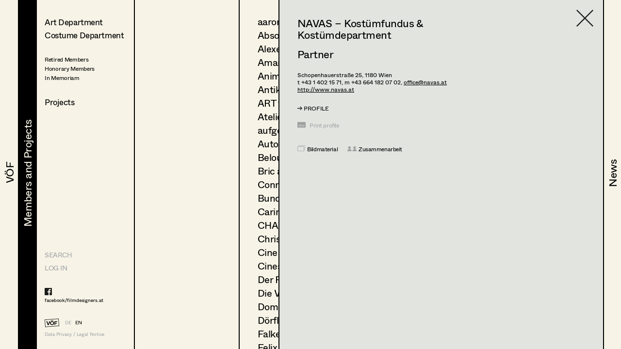

--- FILE ---
content_type: text/html; charset=utf-8
request_url: https://filmdesigners.at/en/mitglieder-und-projekte/kategorie/undefined/berufsgruppen/20/mitglieder/375
body_size: 18184
content:
<!doctype html>
<html data-n-head-ssr lang="de" data-n-head="%7B%22lang%22:%7B%22ssr%22:%22de%22%7D%7D">
  <head >
    <title>null NAVAS – Kostümfundus &amp; Kostümdepartment</title><meta data-n-head="ssr" charset="utf-8"><meta data-n-head="ssr" name="viewport" content="width=device-width, initial-scale=1"><meta data-n-head="ssr" data-hid="description" name="description" content="Home page description"><link data-n-head="ssr" rel="icon" type="image/x-icon" href="/favicon-32x32.png"><link data-n-head="ssr" rel="preload" as="font" type="font/woff2" href="/fonts/Whyte-Regular.woff2" crossorigin="true"><link data-n-head="ssr" rel="preload" as="font" type="font/woff2" href="/fonts/Whyte-Bold.woff2" crossorigin="true"><link rel="preload" href="/_nuxt/69d1165.js" as="script"><link rel="preload" href="/_nuxt/8516a16.js" as="script"><link rel="preload" href="/_nuxt/bf4f76c.js" as="script"><link rel="preload" href="/_nuxt/app.f9ded65.css" as="style"><link rel="preload" href="/_nuxt/7649d36.js" as="script"><link rel="preload" href="/_nuxt/pages/mitglieder-und-projekte.abd9dd1.css" as="style"><link rel="preload" href="/_nuxt/a1b558a.js" as="script"><link rel="preload" href="/_nuxt/pages/mitglieder-und-projekte/kategorie/_kategorieid.ddd3937.css" as="style"><link rel="preload" href="/_nuxt/316efcd.js" as="script"><link rel="preload" href="/_nuxt/pages/mitglieder-und-projekte/kategorie/_kategorieid/berufsgruppen/_id.362973e.css" as="style"><link rel="preload" href="/_nuxt/015fd06.js" as="script"><link rel="preload" href="/_nuxt/pages/mitglieder-und-projekte/kategorie/_kategorieid/berufsgruppen/_id/mitglieder/_mitgliederid.3b48ffc.css" as="style"><link rel="preload" href="/_nuxt/d40c520.js" as="script"><link rel="stylesheet" href="/_nuxt/app.f9ded65.css"><link rel="stylesheet" href="/_nuxt/pages/mitglieder-und-projekte.abd9dd1.css"><link rel="stylesheet" href="/_nuxt/pages/mitglieder-und-projekte/kategorie/_kategorieid.ddd3937.css"><link rel="stylesheet" href="/_nuxt/pages/mitglieder-und-projekte/kategorie/_kategorieid/berufsgruppen/_id.362973e.css"><link rel="stylesheet" href="/_nuxt/pages/mitglieder-und-projekte/kategorie/_kategorieid/berufsgruppen/_id/mitglieder/_mitgliederid.3b48ffc.css">
  </head>
  <body >
    <div data-server-rendered="true" id="__nuxt"><!----><div id="__layout"><div style="display:none;"><header><nav style="display:none;" data-v-024e17db data-v-024e17db><section data-v-024e17db><a href="/en/voef/ueber-den-verband" class="item default" data-v-024e17db><div class="nav--title text--style_big" data-v-024e17db><div data-v-024e17db><svg height="100%" width="100%" class="xl:w-navDesktop lg:w-navTablet" data-v-024e17db><defs data-v-024e17db><clipPath id="theClipPath0" data-v-024e17db><rect x="0" y="0" height="100%" width="100%" fill="#F7F4E7" class="masker xl:w-navDesktop lg:w-navTablet" data-v-024e17db></rect></clipPath></defs> <rect x="0" y="0" height="100%" width="100%" fill="#F7F4E7" class="xl:w-navDesktop lg:w-navTablet" data-v-024e17db></rect> <text x="50%" y="52%" dominant-baseline="" text-anchor="middle" class="hidden lg:block text--content" data-v-024e17db>
                                VÖF
                            </text> <text x="50%" y="55%" dominant-baseline="middle" text-anchor="middle" class="lg:hidden" data-v-024e17db>
                                VÖF
                            </text> <rect x="0" y="0" height="100%" width="100%" fill="#000000" class="masker xl:w-navDesktop lg:w-navTablet" data-v-024e17db></rect> <g id="clipPathReveal0" clip-path="url(#theClipPath0)" data-v-024e17db><text x="50%" y="52%" dominant-baseline="" text-anchor="middle" fill="#F7F4E7" class="hidden lg:block" data-v-024e17db>
                                    VÖF
                                </text> <text x="50%" y="55%" dominant-baseline="middle" text-anchor="middle" fill="#F7F4E7" class="lg:hidden" data-v-024e17db>
                                    VÖF
                                </text></g></svg></div></div></a><a href="/en/mitglieder-und-projekte" class="item default nuxt-link-active" data-v-024e17db><div class="nav--title text--style_big" data-v-024e17db><div data-v-024e17db><svg height="100%" width="100%" class="xl:w-navDesktop lg:w-navTablet" data-v-024e17db><defs data-v-024e17db><clipPath id="theClipPath1" data-v-024e17db><rect x="0" y="0" height="100%" width="100%" fill="#F7F4E7" class="masker xl:w-navDesktop lg:w-navTablet" data-v-024e17db></rect></clipPath></defs> <rect x="0" y="0" height="100%" width="100%" fill="#F7F4E7" class="xl:w-navDesktop lg:w-navTablet" data-v-024e17db></rect> <text x="53%" y="52%" dominant-baseline="" text-anchor="middle" class="hidden lg:block text--content" data-v-024e17db>
                                Members and Projects
                            </text> <text x="50%" y="55%" dominant-baseline="middle" text-anchor="middle" class="lg:hidden" data-v-024e17db>
                                Members and Projects
                            </text> <rect x="0" y="0" height="100%" width="100%" fill="#000000" class="masker xl:w-navDesktop lg:w-navTablet" data-v-024e17db></rect> <g id="clipPathReveal1" clip-path="url(#theClipPath1)" data-v-024e17db><text x="53%" y="52%" dominant-baseline="" text-anchor="middle" fill="#F7F4E7" class="hidden lg:block" data-v-024e17db>
                                    Members and Projects
                                </text> <text x="50%" y="55%" dominant-baseline="middle" text-anchor="middle" fill="#F7F4E7" class="lg:hidden" data-v-024e17db>
                                    Members and Projects
                                </text></g></svg></div></div></a><a href="/en/news" class="item default" data-v-024e17db><div class="nav--title text--style_big" data-v-024e17db><div data-v-024e17db><svg height="100%" width="100%" class="xl:w-navDesktop lg:w-navTablet" data-v-024e17db><defs data-v-024e17db><clipPath id="theClipPath2" data-v-024e17db><rect x="0" y="0" height="100%" width="100%" fill="#F7F4E7" class="masker xl:w-navDesktop lg:w-navTablet" data-v-024e17db></rect></clipPath></defs> <rect x="0" y="0" height="100%" width="100%" fill="#F7F4E7" class="xl:w-navDesktop lg:w-navTablet" data-v-024e17db></rect> <text x="53%" y="52%" dominant-baseline="" text-anchor="middle" class="hidden lg:block text--content" data-v-024e17db>
                                News
                            </text> <text x="50%" y="55%" dominant-baseline="middle" text-anchor="middle" class="lg:hidden" data-v-024e17db>
                                News
                            </text> <rect x="0" y="0" height="100%" width="100%" fill="#000000" class="masker xl:w-navDesktop lg:w-navTablet" data-v-024e17db></rect> <g id="clipPathReveal2" clip-path="url(#theClipPath2)" data-v-024e17db><text x="53%" y="52%" dominant-baseline="" text-anchor="middle" fill="#F7F4E7" class="hidden lg:block" data-v-024e17db>
                                    News
                                </text> <text x="50%" y="55%" dominant-baseline="middle" text-anchor="middle" fill="#F7F4E7" class="lg:hidden" data-v-024e17db>
                                    News
                                </text></g></svg></div></div></a></section></nav></header> <main class="fixed lg:h-full max-lg:w-full overflow-hidden"><div class="h-full overflow-hidden"><div class="lg:flex h-full overflow-hidden" data-v-32afd08e><div class="flex flex-col border-right h-full print-hidden " data-v-32afd08e><div class="container--navigation-col h-full overflow-y-auto overflow-x-hidden max-lg:pl-contentLeftMobile pt-contentTopMobile lg:pt-contentTopTablet xl:pt-contentTopDesktop" data-v-32afd08e><div class="nav--sub-container lg:hidden flex flex-wrap bg-greybackground" data-v-705b445c data-v-32afd08e><div class="flex items-center justify-center w-1/2 border-solid border-black border-r-2 border-b-2 text-greyfooter" data-v-705b445c><a href="/mitglieder-und-projekte/kategorie/undefined/berufsgruppen/20/mitglieder/375" data-v-705b445c>DE</a> <a href="/en/mitglieder-und-projekte/kategorie/undefined/berufsgruppen/20/mitglieder/375" class="pl-4 text-black" data-v-705b445c>EN</a></div> <div class="flex items-center justify-center w-1/2 border-solid border-black  border-b-2" data-v-705b445c><a href="/en" class="nuxt-link-active" data-v-705b445c>HOME</a></div> <div class="flex items-center justify-center w-1/2 border-solid border-black border-r-2 border-b-2" data-v-705b445c><a href="/suche" data-v-705b445c>Suche</a></div> <div class="flex items-center justify-center w-1/2 border-solid border-black  border-b-2" data-v-705b445c><a target="_blank" href="https://members.filmdesigners.at/backend" data-v-705b445c>Log in</a></div></div> <div class="text--style_medium mt-8 lg:mt-0 pb-20" data-v-32afd08e><div data-v-32afd08e><ul data-v-32afd08e><li class="list--paddings_normal" data-v-32afd08e><a href="/en/mitglieder-und-projekte/kategorie/1" data-v-32afd08e>
                                Art Department
                            </a></li> <li data-v-32afd08e><a href="/en/mitglieder-und-projekte/kategorie/2" data-v-32afd08e>
                                Costume Department
                            </a></li> <li class="text--style_small mt-8" data-v-32afd08e><ul data-v-32afd08e><li class="mt-1" data-v-32afd08e><a href="/en/mitglieder-und-projekte/kategorie/3/berufsgruppen/18" data-v-32afd08e><span data-v-32afd08e>Retired Members</span></a></li><li class="mt-1" data-v-32afd08e><a href="/en/mitglieder-und-projekte/kategorie/3/berufsgruppen/7" data-v-32afd08e><span data-v-32afd08e>Honorary Members</span></a></li><li class="mt-1" data-v-32afd08e><a href="/en/mitglieder-und-projekte/kategorie/3/berufsgruppen/51" data-v-32afd08e><span data-v-32afd08e>In Memoriam</span></a></li><li class="mt-1" data-v-32afd08e><a href="/en/mitglieder-und-projekte/kategorie/3/berufsgruppen/20" data-v-32afd08e><span data-v-32afd08e></span></a></li></ul></li></ul> <ul data-v-32afd08e><li class="xl:text-28 mt-8" data-v-32afd08e><a href="/en/mitglieder-und-projekte/produktionen" data-v-32afd08e>
                                Projects
                            </a></li></ul></div></div></div> <footer class="max-lg:items-center max-lg:flex max-lg:bg-footerbackground max-lg:text-greyfooter max-lg:pl-contentLeftMobile max-lg:fixed text-grey  w-full h-footer lg:w-auto lg:h-auto lg:bg-background lg:bg-opacity-0 hidden lg:block" data-v-32afd08e><ul class="hidden lg:block lg:text-14 xl:text-24"><li><a href="/suche" class="uppercase">Search</a></li> <li class="mt-4 lg:mt-0 lg:mt-2 xl:mt-4"><a target="_blank" href="https://members.filmdesigners.at/backend">LOG IN</a></li></ul> <div class="w-full text-15 lg:text-10 xl:text-18 tracking-tightNext leading-tight"><ul class="max-lg:hidden lg:block footer--facebook text-black"><li><a target="_blank" href="https://de-de.facebook.com/filmdesigners.at/"><img src="/facebooklogo.svg" alt="Facebook Logo"></a></li> <li class="lg:mt-1 xl:mt-2"><a target="_blank" href="https://de-de.facebook.com/filmdesigners.at/">facebook/filmdesigners.at</a></li></ul> <ul class="hidden lg:flex lg:mb-2 xl:mb-3 lg:mt-8 xl:mt-12"><li><a href="/en" class="nuxt-link-active"><img src="/logo.svg" width="49" height="28" class="footer--logo"></a></li> <li class="lg:pl-3 xl:pl-4 lg:pt-xs xl:pt-1"><a href="/mitglieder-und-projekte/kategorie/undefined/berufsgruppen/20/mitglieder/375">DE</a></li> <li class="lg:pl-2 xl:pl-3 lg:pt-xs xl:pt-1"><a href="/en/mitglieder-und-projekte/kategorie/undefined/berufsgruppen/20/mitglieder/375" class="text-black">EN</a></li></ul> <a href="/en/impressum" class="hidden lg:block">Data Privacy / Legal Notice</a> <div class="flex justify-between pr-4 lg:hidden"><a target="_blank" href="https://de-de.facebook.com/filmdesigners.at/"><img width="20" src="/facebooklogo.svg" alt="Facebook Logo"></a> <a href="/en/impressum">Data Privacy / Legal Notice</a></div></div></footer></div> <div class="print-show lg:flex lg:flex-1 h-full" data-v-a63cc42c data-v-32afd08e data-v-32afd08e><div class="overflow-y-auto max-lg:absolute max-lg:inset-0 bg-background print-hidden container--navigation-col_sub pt-contentTopMobile lg:pt-contentTopTablet xl:pt-contentTopDesktop pl-contentLeftMobile lg:pl-4 xl:pl-10 border-right" data-v-a63cc42c><a href="/en/mitglieder-und-projekte" class="container--back-button mt-3 nuxt-link-active" data-v-a63cc42c><img src="/icons/Pfeil.svg" alt="Ansicht schließen" data-v-a63cc42c></a> <ul class="text--style_small lg:text--style_medium max-lg:mt-5" data-v-a63cc42c></ul></div> <!----> <div class="print-show max-lg:absolute max-lg:inset-0 bg-background lg:relative lg:flex w-full h-full overflow-hidden lg:flex-1" data-v-62915b44 data-v-a63cc42c data-v-a63cc42c><div class="print-hidden flex justify-between h-full overflow-y-auto overflow-x-hidden w-full" data-v-62915b44><div class="text--style_small lg:text--style_big container--paddings" data-v-62915b44><a href="/en/mitglieder-und-projekte/kategorie/undefined" class="lg:hidden container--back-button mt-3 nuxt-link-active" data-v-62915b44><img src="/icons/Pfeil.svg" alt="Ansicht schließen" data-v-62915b44></a> <ul class="lg:text-20 xl:text-34 xl:tracking-tight leading-none max-lg:mt-5 pb-20" data-v-62915b44><li class="mb-4 lg:mb-2 xl:mb-3" data-v-62915b44><a href="/en/mitglieder-und-projekte/kategorie/undefined/berufsgruppen/20/mitglieder/420" data-v-62915b44>
                         aaronclean
                    </a></li><li class="mb-4 lg:mb-2 xl:mb-3" data-v-62915b44><a href="/en/mitglieder-und-projekte/kategorie/undefined/berufsgruppen/20/mitglieder/356" data-v-62915b44>
                         Absolut-Print
                    </a></li><li class="mb-4 lg:mb-2 xl:mb-3" data-v-62915b44><a href="/en/mitglieder-und-projekte/kategorie/undefined/berufsgruppen/20/mitglieder/350" data-v-62915b44>
                         Alexejew Art Design GmbH
                    </a></li><li class="mb-4 lg:mb-2 xl:mb-3" data-v-62915b44><a href="/en/mitglieder-und-projekte/kategorie/undefined/berufsgruppen/20/mitglieder/449" data-v-62915b44>
                         Amanda Frühwald
                    </a></li><li class="mb-4 lg:mb-2 xl:mb-3" data-v-62915b44><a href="/en/mitglieder-und-projekte/kategorie/undefined/berufsgruppen/20/mitglieder/425" data-v-62915b44>
                         Animalstars - Herbert Pecher
                    </a></li><li class="mb-4 lg:mb-2 xl:mb-3" data-v-62915b44><a href="/en/mitglieder-und-projekte/kategorie/undefined/berufsgruppen/20/mitglieder/421" data-v-62915b44>
                         Antikes Flucher GmbH
                    </a></li><li class="mb-4 lg:mb-2 xl:mb-3" data-v-62915b44><a href="/en/mitglieder-und-projekte/kategorie/undefined/berufsgruppen/20/mitglieder/453" data-v-62915b44>
                         ART for ART - Kostümfundus
                    </a></li><li class="mb-4 lg:mb-2 xl:mb-3" data-v-62915b44><a href="/en/mitglieder-und-projekte/kategorie/undefined/berufsgruppen/20/mitglieder/371" data-v-62915b44>
                         Atelier Gamper Thomas
                    </a></li><li class="mb-4 lg:mb-2 xl:mb-3" data-v-62915b44><a href="/en/mitglieder-und-projekte/kategorie/undefined/berufsgruppen/20/mitglieder/418" data-v-62915b44>
                         aufgemöbelt KG - Jacob Schaefer
                    </a></li><li class="mb-4 lg:mb-2 xl:mb-3" data-v-62915b44><a href="/en/mitglieder-und-projekte/kategorie/undefined/berufsgruppen/20/mitglieder/396" data-v-62915b44>
                         Automatenbörse
                    </a></li><li class="mb-4 lg:mb-2 xl:mb-3" data-v-62915b44><a href="/en/mitglieder-und-projekte/kategorie/undefined/berufsgruppen/20/mitglieder/415" data-v-62915b44>
                         Belousek
                    </a></li><li class="mb-4 lg:mb-2 xl:mb-3" data-v-62915b44><a href="/en/mitglieder-und-projekte/kategorie/undefined/berufsgruppen/20/mitglieder/377" data-v-62915b44>
                         Bric à Brac
                    </a></li><li class="mb-4 lg:mb-2 xl:mb-3" data-v-62915b44><a href="/en/mitglieder-und-projekte/kategorie/undefined/berufsgruppen/20/mitglieder/543" data-v-62915b44>
                        Conny Brizsak
                    </a></li><li class="mb-4 lg:mb-2 xl:mb-3" data-v-62915b44><a href="/en/mitglieder-und-projekte/kategorie/undefined/berufsgruppen/20/mitglieder/445" data-v-62915b44>
                         Bundesforste Kreativwirtschaft und Locations
                    </a></li><li class="mb-4 lg:mb-2 xl:mb-3" data-v-62915b44><a href="/en/mitglieder-und-projekte/kategorie/undefined/berufsgruppen/20/mitglieder/401" data-v-62915b44>
                         Carinthia Film Commission
                    </a></li><li class="mb-4 lg:mb-2 xl:mb-3" data-v-62915b44><a href="/en/mitglieder-und-projekte/kategorie/undefined/berufsgruppen/20/mitglieder/412" data-v-62915b44>
                         CHA-RAK-TER Couture
                    </a></li><li class="mb-4 lg:mb-2 xl:mb-3" data-v-62915b44><a href="/en/mitglieder-und-projekte/kategorie/undefined/berufsgruppen/20/mitglieder/438" data-v-62915b44>
                         Christine Danninger
                    </a></li><li class="mb-4 lg:mb-2 xl:mb-3" data-v-62915b44><a href="/en/mitglieder-und-projekte/kategorie/undefined/berufsgruppen/20/mitglieder/383" data-v-62915b44>
                         Cine Tirol Film Commission
                    </a></li><li class="mb-4 lg:mb-2 xl:mb-3" data-v-62915b44><a href="/en/mitglieder-und-projekte/kategorie/undefined/berufsgruppen/20/mitglieder/372" data-v-62915b44>
                         Cinestyria Filmcommission
                    </a></li><li class="mb-4 lg:mb-2 xl:mb-3" data-v-62915b44><a href="/en/mitglieder-und-projekte/kategorie/undefined/berufsgruppen/20/mitglieder/393" data-v-62915b44>
                         Der Fundus
                    </a></li><li class="mb-4 lg:mb-2 xl:mb-3" data-v-62915b44><a href="/en/mitglieder-und-projekte/kategorie/undefined/berufsgruppen/20/mitglieder/379" data-v-62915b44>
                         Die Verleihonkels
                    </a></li><li class="mb-4 lg:mb-2 xl:mb-3" data-v-62915b44><a href="/en/mitglieder-und-projekte/kategorie/undefined/berufsgruppen/20/mitglieder/455" data-v-62915b44>
                         Dominic &quot;Lupo&quot; Plainer
                    </a></li><li class="mb-4 lg:mb-2 xl:mb-3" data-v-62915b44><a href="/en/mitglieder-und-projekte/kategorie/undefined/berufsgruppen/20/mitglieder/402" data-v-62915b44>
                         Dörflinger Peter
                    </a></li><li class="mb-4 lg:mb-2 xl:mb-3" data-v-62915b44><a href="/en/mitglieder-und-projekte/kategorie/undefined/berufsgruppen/20/mitglieder/447" data-v-62915b44>
                         Falkenberg - DI Christian Frenslich
                    </a></li><li class="mb-4 lg:mb-2 xl:mb-3" data-v-62915b44><a href="/en/mitglieder-und-projekte/kategorie/undefined/berufsgruppen/20/mitglieder/590" data-v-62915b44>
                        Felix Farberger
                    </a></li><li class="mb-4 lg:mb-2 xl:mb-3" data-v-62915b44><a href="/en/mitglieder-und-projekte/kategorie/undefined/berufsgruppen/20/mitglieder/380" data-v-62915b44>
                         Ferdinand Prinz
                    </a></li><li class="mb-4 lg:mb-2 xl:mb-3" data-v-62915b44><a href="/en/mitglieder-und-projekte/kategorie/undefined/berufsgruppen/20/mitglieder/399" data-v-62915b44>
                         FilmConsult
                    </a></li><li class="mb-4 lg:mb-2 xl:mb-3" data-v-62915b44><a href="/en/mitglieder-und-projekte/kategorie/undefined/berufsgruppen/20/mitglieder/400" data-v-62915b44>
                         Filmquartier
                    </a></li><li class="mb-4 lg:mb-2 xl:mb-3" data-v-62915b44><a href="/en/mitglieder-und-projekte/kategorie/undefined/berufsgruppen/20/mitglieder/446" data-v-62915b44>
                         Fotoloft.at
                    </a></li><li class="mb-4 lg:mb-2 xl:mb-3" data-v-62915b44><a href="/en/mitglieder-und-projekte/kategorie/undefined/berufsgruppen/20/mitglieder/443" data-v-62915b44>
                         Foxline - Renate Denk
                    </a></li><li class="mb-4 lg:mb-2 xl:mb-3" data-v-62915b44><a href="/en/mitglieder-und-projekte/kategorie/undefined/berufsgruppen/20/mitglieder/398" data-v-62915b44>
                         Franz Gebetsberger
                    </a></li><li class="mb-4 lg:mb-2 xl:mb-3" data-v-62915b44><a href="/en/mitglieder-und-projekte/kategorie/undefined/berufsgruppen/20/mitglieder/376" data-v-62915b44>
                         Fräulein Kleidsam
                    </a></li><li class="mb-4 lg:mb-2 xl:mb-3" data-v-62915b44><a href="/en/mitglieder-und-projekte/kategorie/undefined/berufsgruppen/20/mitglieder/385" data-v-62915b44>
                         Fritz Martan
                    </a></li><li class="mb-4 lg:mb-2 xl:mb-3" data-v-62915b44><a href="/en/mitglieder-und-projekte/kategorie/undefined/berufsgruppen/20/mitglieder/408" data-v-62915b44>
                         Georg Scheibenbauer
                    </a></li><li class="mb-4 lg:mb-2 xl:mb-3" data-v-62915b44><a href="/en/mitglieder-und-projekte/kategorie/undefined/berufsgruppen/20/mitglieder/382" data-v-62915b44>
                         Gerriets
                    </a></li><li class="mb-4 lg:mb-2 xl:mb-3" data-v-62915b44><a href="/en/mitglieder-und-projekte/kategorie/undefined/berufsgruppen/20/mitglieder/394" data-v-62915b44>
                         Gloriette
                    </a></li><li class="mb-4 lg:mb-2 xl:mb-3" data-v-62915b44><a href="/en/mitglieder-und-projekte/kategorie/undefined/berufsgruppen/20/mitglieder/433" data-v-62915b44>
                         Graz Film Commission
                    </a></li><li class="mb-4 lg:mb-2 xl:mb-3" data-v-62915b44><a href="/en/mitglieder-und-projekte/kategorie/undefined/berufsgruppen/20/mitglieder/405" data-v-62915b44>
                         Haimböck Harald
                    </a></li><li class="mb-4 lg:mb-2 xl:mb-3" data-v-62915b44><a href="/en/mitglieder-und-projekte/kategorie/undefined/berufsgruppen/20/mitglieder/388" data-v-62915b44>
                         Handschuhpeter
                    </a></li><li class="mb-4 lg:mb-2 xl:mb-3" data-v-62915b44><a href="/en/mitglieder-und-projekte/kategorie/undefined/berufsgruppen/20/mitglieder/444" data-v-62915b44>
                         Harry Schuster
                    </a></li><li class="mb-4 lg:mb-2 xl:mb-3" data-v-62915b44><a href="/en/mitglieder-und-projekte/kategorie/undefined/berufsgruppen/20/mitglieder/454" data-v-62915b44>
                         Harry Siebler
                    </a></li><li class="mb-4 lg:mb-2 xl:mb-3" data-v-62915b44><a href="/en/mitglieder-und-projekte/kategorie/undefined/berufsgruppen/20/mitglieder/448" data-v-62915b44>
                         Henriette Bobits
                    </a></li><li class="mb-4 lg:mb-2 xl:mb-3" data-v-62915b44><a href="/en/mitglieder-und-projekte/kategorie/undefined/berufsgruppen/20/mitglieder/404" data-v-62915b44>
                         Hruska Horst
                    </a></li><li class="mb-4 lg:mb-2 xl:mb-3" data-v-62915b44><a href="/en/mitglieder-und-projekte/kategorie/undefined/berufsgruppen/20/mitglieder/417" data-v-62915b44>
                         ITG Filmlocation Salzburg
                    </a></li><li class="mb-4 lg:mb-2 xl:mb-3" data-v-62915b44><a href="/en/mitglieder-und-projekte/kategorie/undefined/berufsgruppen/20/mitglieder/324" data-v-62915b44>
                         Jan Belik
                    </a></li><li class="mb-4 lg:mb-2 xl:mb-3" data-v-62915b44><a href="/en/mitglieder-und-projekte/kategorie/undefined/berufsgruppen/20/mitglieder/427" data-v-62915b44>
                         Jan Hofmann
                    </a></li><li class="mb-4 lg:mb-2 xl:mb-3" data-v-62915b44><a href="/en/mitglieder-und-projekte/kategorie/undefined/berufsgruppen/20/mitglieder/527" data-v-62915b44>
                         Jana
                    </a></li><li class="mb-4 lg:mb-2 xl:mb-3" data-v-62915b44><a href="/en/mitglieder-und-projekte/kategorie/undefined/berufsgruppen/20/mitglieder/426" data-v-62915b44>
                         Jasmin-Julia Hammer
                    </a></li><li class="mb-4 lg:mb-2 xl:mb-3" data-v-62915b44><a href="/en/mitglieder-und-projekte/kategorie/undefined/berufsgruppen/20/mitglieder/430" data-v-62915b44>
                         Johannes Reiter
                    </a></li><li class="mb-4 lg:mb-2 xl:mb-3" data-v-62915b44><a href="/en/mitglieder-und-projekte/kategorie/undefined/berufsgruppen/20/mitglieder/429" data-v-62915b44>
                         Josef Havelka
                    </a></li><li class="mb-4 lg:mb-2 xl:mb-3" data-v-62915b44><a href="/en/mitglieder-und-projekte/kategorie/undefined/berufsgruppen/20/mitglieder/397" data-v-62915b44>
                         K&amp;K Busreisen
                    </a></li><li class="mb-4 lg:mb-2 xl:mb-3" data-v-62915b44><a href="/en/mitglieder-und-projekte/kategorie/undefined/berufsgruppen/20/mitglieder/406" data-v-62915b44>
                         Karl Kastner
                    </a></li><li class="mb-4 lg:mb-2 xl:mb-3" data-v-62915b44><a href="/en/mitglieder-und-projekte/kategorie/undefined/berufsgruppen/20/mitglieder/395" data-v-62915b44>
                         Karl Lang
                    </a></li><li class="mb-4 lg:mb-2 xl:mb-3" data-v-62915b44><a href="/en/mitglieder-und-projekte/kategorie/undefined/berufsgruppen/20/mitglieder/126" data-v-62915b44>
                        Tom Kratz
                    </a></li><li class="mb-4 lg:mb-2 xl:mb-3" data-v-62915b44><a href="/en/mitglieder-und-projekte/kategorie/undefined/berufsgruppen/20/mitglieder/374" data-v-62915b44>
                         Lambert Hofer
                    </a></li><li class="mb-4 lg:mb-2 xl:mb-3" data-v-62915b44><a href="/en/mitglieder-und-projekte/kategorie/undefined/berufsgruppen/20/mitglieder/43" data-v-62915b44>
                        Martina List
                    </a></li><li class="mb-4 lg:mb-2 xl:mb-3" data-v-62915b44><a href="/en/mitglieder-und-projekte/kategorie/undefined/berufsgruppen/20/mitglieder/373" data-v-62915b44>
                         Location Austria
                    </a></li><li class="mb-4 lg:mb-2 xl:mb-3" data-v-62915b44><a href="/en/mitglieder-und-projekte/kategorie/undefined/berufsgruppen/20/mitglieder/432" data-v-62915b44>
                         Lower Austria Film Commission
                    </a></li><li class="mb-4 lg:mb-2 xl:mb-3" data-v-62915b44><a href="/en/mitglieder-und-projekte/kategorie/undefined/berufsgruppen/20/mitglieder/413" data-v-62915b44>
                         M.Maurer
                    </a></li><li class="mb-4 lg:mb-2 xl:mb-3" data-v-62915b44><a href="/en/mitglieder-und-projekte/kategorie/undefined/berufsgruppen/20/mitglieder/389" data-v-62915b44>
                         Mag. Ing. ILMING Thomas
                    </a></li><li class="mb-4 lg:mb-2 xl:mb-3" data-v-62915b44><a href="/en/mitglieder-und-projekte/kategorie/undefined/berufsgruppen/20/mitglieder/450" data-v-62915b44>
                         Martin Stainer
                    </a></li><li class="mb-4 lg:mb-2 xl:mb-3" data-v-62915b44><a href="/en/mitglieder-und-projekte/kategorie/undefined/berufsgruppen/20/mitglieder/416" data-v-62915b44>
                         Nagy Hüte
                    </a></li><li class="mb-4 lg:mb-2 xl:mb-3" data-v-62915b44><a href="/en/mitglieder-und-projekte/kategorie/undefined/berufsgruppen/20/mitglieder/375" aria-current="page" class="nuxt-link-exact-active nuxt-link-active" data-v-62915b44>
                         NAVAS – Kostümfundus &amp; Kostümdepartment
                    </a></li><li class="mb-4 lg:mb-2 xl:mb-3" data-v-62915b44><a href="/en/mitglieder-und-projekte/kategorie/undefined/berufsgruppen/20/mitglieder/355" data-v-62915b44>
                         Nebel KG
                    </a></li><li class="mb-4 lg:mb-2 xl:mb-3" data-v-62915b44><a href="/en/mitglieder-und-projekte/kategorie/undefined/berufsgruppen/20/mitglieder/369" data-v-62915b44>
                         Neuner SFX
                    </a></li><li class="mb-4 lg:mb-2 xl:mb-3" data-v-62915b44><a href="/en/mitglieder-und-projekte/kategorie/undefined/berufsgruppen/20/mitglieder/452" data-v-62915b44>
                         Peter Lenz
                    </a></li><li class="mb-4 lg:mb-2 xl:mb-3" data-v-62915b44><a href="/en/mitglieder-und-projekte/kategorie/undefined/berufsgruppen/20/mitglieder/428" data-v-62915b44>
                         Peter Plos
                    </a></li><li class="mb-4 lg:mb-2 xl:mb-3" data-v-62915b44><a href="/en/mitglieder-und-projekte/kategorie/undefined/berufsgruppen/20/mitglieder/403" data-v-62915b44>
                         Photolocation
                    </a></li><li class="mb-4 lg:mb-2 xl:mb-3" data-v-62915b44><a href="/en/mitglieder-und-projekte/kategorie/undefined/berufsgruppen/20/mitglieder/386" data-v-62915b44>
                         props.co
                    </a></li><li class="mb-4 lg:mb-2 xl:mb-3" data-v-62915b44><a href="/en/mitglieder-und-projekte/kategorie/undefined/berufsgruppen/20/mitglieder/422" data-v-62915b44>
                         Reinhard Kapferer
                    </a></li><li class="mb-4 lg:mb-2 xl:mb-3" data-v-62915b44><a href="/en/mitglieder-und-projekte/kategorie/undefined/berufsgruppen/20/mitglieder/414" data-v-62915b44>
                         Rudolf Hobsig
                    </a></li><li class="mb-4 lg:mb-2 xl:mb-3" data-v-62915b44><a href="/en/mitglieder-und-projekte/kategorie/undefined/berufsgruppen/20/mitglieder/378" data-v-62915b44>
                         Schmiedl Innenausstattung Film &amp; TV GmbH
                    </a></li><li class="mb-4 lg:mb-2 xl:mb-3" data-v-62915b44><a href="/en/mitglieder-und-projekte/kategorie/undefined/berufsgruppen/20/mitglieder/392" data-v-62915b44>
                         Sibylle Bauer-Schmidt
                    </a></li><li class="mb-4 lg:mb-2 xl:mb-3" data-v-62915b44><a href="/en/mitglieder-und-projekte/kategorie/undefined/berufsgruppen/20/mitglieder/69" data-v-62915b44>
                        Martin Stattler
                    </a></li><li class="mb-4 lg:mb-2 xl:mb-3" data-v-62915b44><a href="/en/mitglieder-und-projekte/kategorie/undefined/berufsgruppen/20/mitglieder/409" data-v-62915b44>
                         Stefansich Werner
                    </a></li><li class="mb-4 lg:mb-2 xl:mb-3" data-v-62915b44><a href="/en/mitglieder-und-projekte/kategorie/undefined/berufsgruppen/20/mitglieder/547" data-v-62915b44>
                        Alexandra Strauß
                    </a></li><li class="mb-4 lg:mb-2 xl:mb-3" data-v-62915b44><a href="/en/mitglieder-und-projekte/kategorie/undefined/berufsgruppen/20/mitglieder/424" data-v-62915b44>
                        Stefan Teuber
                    </a></li><li class="mb-4 lg:mb-2 xl:mb-3" data-v-62915b44><a href="/en/mitglieder-und-projekte/kategorie/undefined/berufsgruppen/20/mitglieder/391" data-v-62915b44>
                         Textil Müller
                    </a></li><li class="mb-4 lg:mb-2 xl:mb-3" data-v-62915b44><a href="/en/mitglieder-und-projekte/kategorie/undefined/berufsgruppen/20/mitglieder/71" data-v-62915b44>
                        Sebastian Thanheiser
                    </a></li><li class="mb-4 lg:mb-2 xl:mb-3" data-v-62915b44><a href="/en/mitglieder-und-projekte/kategorie/undefined/berufsgruppen/20/mitglieder/435" data-v-62915b44>
                         Theaterservice Graz | art + event
                    </a></li><li class="mb-4 lg:mb-2 xl:mb-3" data-v-62915b44><a href="/en/mitglieder-und-projekte/kategorie/undefined/berufsgruppen/20/mitglieder/437" data-v-62915b44>
                         Tinetinte - Christina Kovacs
                    </a></li><li class="mb-4 lg:mb-2 xl:mb-3" data-v-62915b44><a href="/en/mitglieder-und-projekte/kategorie/undefined/berufsgruppen/20/mitglieder/370" data-v-62915b44>
                         Tissi Brandhofer
                    </a></li><li class="mb-4 lg:mb-2 xl:mb-3" data-v-62915b44><a href="/en/mitglieder-und-projekte/kategorie/undefined/berufsgruppen/20/mitglieder/381" data-v-62915b44>
                         Tüchler
                    </a></li><li class="mb-4 lg:mb-2 xl:mb-3" data-v-62915b44><a href="/en/mitglieder-und-projekte/kategorie/undefined/berufsgruppen/20/mitglieder/431" data-v-62915b44>
                         Vienna Film Commission
                    </a></li><li class="mb-4 lg:mb-2 xl:mb-3" data-v-62915b44><a href="/en/mitglieder-und-projekte/kategorie/undefined/berufsgruppen/20/mitglieder/536" data-v-62915b44>
                        Konrad Wakolbinger
                    </a></li><li class="mb-4 lg:mb-2 xl:mb-3" data-v-62915b44><a href="/en/mitglieder-und-projekte/kategorie/undefined/berufsgruppen/20/mitglieder/434" data-v-62915b44>
                         Walter Ludwig
                    </a></li><li class="mb-4 lg:mb-2 xl:mb-3" data-v-62915b44><a href="/en/mitglieder-und-projekte/kategorie/undefined/berufsgruppen/20/mitglieder/522" data-v-62915b44>
                        Maria Wittmann
                    </a></li></ul></div> <div class="hidden lg:block container--paddings download-icon" data-v-62915b44><a href="https://members.filmdesigners.at/csv/20" class="block text-12 xl:text-18 text-grey" data-v-62915b44><img src="/download.svg" alt width="65" data-v-62915b44> <div class="mt-2" data-v-62915b44>
                    Contact list
                </div></a></div></div> <div class="print-show overflow-hidden bg-greybackground  lg:ml-20 absolute inset-0 lg:border-black lg:border-solid lg:border-l-2 xl:border-l-3" data-v-0ca4ab9c data-v-62915b44 data-v-62915b44><div class="container--paddings flex h-full overflow-y-auto overflow-x-hidden w-full" data-v-0ca4ab9c><a href="/en/mitglieder-und-projekte/kategorie/undefined/berufsgruppen/20/mitglieder" class="container--close-button nuxt-link-active" data-v-0ca4ab9c><img src="/icons/Kreuz.svg" alt="Ansicht schließen" data-v-0ca4ab9c></a> <div class="w-full" data-v-0ca4ab9c><div class="max-lg:flex-col flex flex-1" data-v-0ca4ab9c><!----> <div class="w-full lg:w-2/3 text--style_small lg:text--style_big" data-v-0ca4ab9c><h1 class="lg:mb-3 xl:mb-6" data-v-0ca4ab9c>
                        
                        NAVAS – Kostümfundus &amp; Kostümdepartment</h1> <p class="max-lg:mt-6 lg:mt-4" data-v-0ca4ab9c><span class="capitalize" data-v-0ca4ab9c>partner<!----></span></p> <p class="text-base leading-tight lg:text-12 xl:text-18 tracking-tight lg:tracking-normal mt-10 lg:mt-6 xl:mt-8" data-v-0ca4ab9c><span data-v-0ca4ab9c>Schopenhauerstraße 25, </span><span data-v-0ca4ab9c>1180 </span><span data-v-0ca4ab9c>Wien</span> <br data-v-0ca4ab9c> <span data-v-0ca4ab9c>t +43 1 402 15 71, </span> <span data-v-0ca4ab9c>m +43 664 182 07 02, </span> <a href="mailto:office@navas.at" class="underline" data-v-0ca4ab9c>office@navas.at</a> <span data-v-0ca4ab9c><br data-v-0ca4ab9c> <a target="_blank" href="http://www.navas.at" class="underline" data-v-0ca4ab9c>http://www.navas.at</a></span></p></div> <!----></div> <div id="accordion" class="mt-6 mb-6 lg:mb-4" data-v-41ee27bf data-v-0ca4ab9c><div class="flex items-center" data-v-41ee27bf><img src="/icons/Pfeil.svg" alt="Profil öffnen" data-v-41ee27bf> <div id="title--container" class="cursor-pointer tracking-tightNext leading-tight uppercase text-14 lg:text-12 xl:text-18" data-v-41ee27bf>
            Profile
        </div></div> <div id="accordion--container" class="hidden" data-v-41ee27bf><ul class="xl:mb-4" data-v-41ee27bf data-v-0ca4ab9c><li class="text--style_small" data-v-41ee27bf data-v-0ca4ab9c><!----> <!----> <!----> <!----> <!----> <!----> <ul data-v-41ee27bf data-v-0ca4ab9c><li class="text-14 lg:text-12 xl:text-14 tracking-tightNext leading-tight uppercase mt-6 xl:mb-1 lg:mt-4 xl:mt-8" data-v-41ee27bf data-v-0ca4ab9c>
                                Personal remark
                            </li> <li class="max-lg:text-base max-lg:tracking-tightNext" data-v-41ee27bf data-v-0ca4ab9c><span class="whitespace-pre-line" data-v-41ee27bf data-v-0ca4ab9c>NAVAS Fund & Rental with more than 30,000 contemporary costumes for film productions. Special Fund for Vintage Style of the 1960's to 1980's. Rentals of wardrobe equipment. Room rentals for production meetings and fittings. 
Fund access and room rentals on request.</span></li></ul></li></ul></div></div> <a href="javascript:self.print()" class="hidden lg:flex mt-4 xl:mt-8 print-hidden" data-v-0ca4ab9c><img width="30" height="21" src="/print.svg" alt="Drucken" class="print--icon" data-v-0ca4ab9c> <span class="text-12 xl:text-18 text-grey pl-4 lg:pl-2 lg:pt-1 xl:pt-0" data-v-0ca4ab9c>
                   Print profile
                </span></a> <ul class="flex items-baseline mt-8" data-v-0ca4ab9c><li data-v-0ca4ab9c><img src="/Bildmaterial.svg" alt="Icon for Pics" class="icon--legend-img pics" data-v-0ca4ab9c></li> <li class="text-12 xl:text-14 pl-1 xl:pl-2" data-v-0ca4ab9c>
                    Bildmaterial
                </li> <li class="ml-5" data-v-0ca4ab9c><img src="/Kollaboration.svg" alt="Icon for Collaboration" class="icon--legend-img collaboration" data-v-0ca4ab9c></li> <li class="text-12 xl:text-14 pl-1 xl:pl-2" data-v-0ca4ab9c>
                    Zusammenarbeit
                </li></ul> <ul class="w-full project--list pb-20" data-v-0ca4ab9c> <!----></ul></div></div> <!----></div></div></div></div></div> <footer class="max-lg:items-center max-lg:flex max-lg:bg-footerbackground max-lg:text-greyfooter max-lg:pl-contentLeftMobile max-lg:fixed text-grey  w-full h-footer lg:w-auto lg:h-auto lg:bg-background lg:bg-opacity-0 lg:hidden"><ul class="hidden lg:block lg:text-14 xl:text-24"><li><a href="/suche" class="uppercase">Search</a></li> <li class="mt-4 lg:mt-0 lg:mt-2 xl:mt-4"><a target="_blank" href="https://members.filmdesigners.at/backend">LOG IN</a></li></ul> <div class="w-full text-15 lg:text-10 xl:text-18 tracking-tightNext leading-tight"><ul class="max-lg:hidden lg:block footer--facebook text-black"><li><a target="_blank" href="https://de-de.facebook.com/filmdesigners.at/"><img src="/facebooklogo.svg" alt="Facebook Logo"></a></li> <li class="lg:mt-1 xl:mt-2"><a target="_blank" href="https://de-de.facebook.com/filmdesigners.at/">facebook/filmdesigners.at</a></li></ul> <ul class="hidden lg:flex lg:mb-2 xl:mb-3 lg:mt-8 xl:mt-12"><li><a href="/en" class="nuxt-link-active"><img src="/logo.svg" width="49" height="28" class="footer--logo"></a></li> <li class="lg:pl-3 xl:pl-4 lg:pt-xs xl:pt-1"><a href="/mitglieder-und-projekte/kategorie/undefined/berufsgruppen/20/mitglieder/375">DE</a></li> <li class="lg:pl-2 xl:pl-3 lg:pt-xs xl:pt-1"><a href="/en/mitglieder-und-projekte/kategorie/undefined/berufsgruppen/20/mitglieder/375" class="text-black">EN</a></li></ul> <a href="/en/impressum" class="hidden lg:block">Data Privacy / Legal Notice</a> <div class="flex justify-between pr-4 lg:hidden"><a target="_blank" href="https://de-de.facebook.com/filmdesigners.at/"><img width="20" src="/facebooklogo.svg" alt="Facebook Logo"></a> <a href="/en/impressum">Data Privacy / Legal Notice</a></div></div></footer></main></div></div></div><script>window.__NUXT__=(function(a,b,c,d,e,f,g,h,i,j,k,l,m,n,o,p,q,r,s,t,u,v,w,x,y,z,A,B,C,D,E,F,G,H,I,J,K,L,M,N,O,P,Q,R,S,T,U,V,W,X,Y,Z,_,$,aa,ab,ac,ad,ae,af,ag,ah,ai,aj,ak,al,am,an,ao,ap,aq,ar,as,at,au,av,aw,ax,ay,az,aA,aB,aC,aD,aE,aF,aG,aH,aI,aJ,aK,aL,aM,aN,aO,aP,aQ,aR,aS,aT,aU,aV,aW,aX,aY,aZ,a_,a$,ba,bb,bc,bd,be,bf,bg,bh,bi,bj,bk,bl,bm,bn,bo,bp,bq,br,bs,bt,bu,bv,bw,bx,by,bz,bA,bB,bC,bD,bE,bF,bG,bH,bI,bJ,bK,bL,bM,bN,bO,bP,bQ,bR,bS,bT,bU,bV,bW,bX,bY,bZ,b_,b$,ca,cb,cc,cd,ce,cf,cg,ch,ci,cj,ck,cl,cm,cn,co,cp,cq,cr,cs,ct,cu,cv,cw,cx,cy,cz,cA,cB,cC,cD,cE,cF,cG,cH,cI,cJ,cK,cL,cM,cN,cO,cP,cQ,cR,cS,cT,cU,cV,cW,cX,cY,cZ,c_,c$,da,db,dc,dd,de,df,dg,dh,di,dj,dk,dl,dm,dn,do_,dp,dq,dr,ds,dt,du,dv,dw,dx,dy,dz,dA,dB,dC,dD,dE,dF,dG,dH,dI,dJ,dK,dL,dM,dN,dO,dP,dQ,dR,dS,dT,dU,dV,dW,dX,dY,dZ,d_,d$,ea,eb,ec,ed,ee,ef,eg,eh,ei,ej,ek,el,em,en,eo,ep,eq,er,es,et,eu,ev,ew,ex,ey,ez,eA,eB,eC,eD,eE,eF,eG,eH,eI,eJ,eK,eL,eM,eN,eO,eP,eQ,eR,eS,eT,eU,eV,eW,eX,eY,eZ,e_,e$,fa,fb,fc,fd,fe,ff,fg,fh,fi,fj,fk,fl,fm,fn,fo,fp,fq,fr,fs,ft,fu,fv,fw,fx,fy,fz,fA,fB,fC,fD,fE,fF,fG,fH,fI,fJ,fK,fL,fM,fN,fO,fP,fQ,fR,fS,fT,fU,fV,fW,fX,fY,fZ,f_,f$,ga,gb,gc,gd,ge,gf,gg,gh,gi,gj,gk,gl,gm,gn,go,gp,gq,gr,gs,gt,gu,gv,gw,gx,gy,gz,gA,gB,gC,gD,gE,gF,gG,gH,gI,gJ,gK,gL,gM,gN,gO,gP,gQ,gR,gS,gT,gU,gV,gW,gX,gY,gZ,g_,g$,ha,hb,hc,hd,he,hf,hg,hh,hi,hj,hk,hl,hm,hn,ho,hp,hq,hr,hs,ht,hu,hv,hw,hx,hy,hz,hA,hB,hC,hD,hE,hF,hG,hH,hI,hJ,hK,hL,hM,hN,hO,hP,hQ,hR,hS,hT,hU,hV,hW,hX,hY,hZ,h_,h$,ia,ib,ic,id,ie,if_,ig,ih,ii,ij,ik,il,im,in_,io,ip,iq,ir,is,it,iu){return {layout:"default",data:[{},{},{},{}],fetch:[],error:c,state:{navigationVoef:[{id:bT,title:bU,slug:bV,frontendType:g,__typename:e,subpages:[]},{id:bW,title:bX,slug:bY,frontendType:k,__typename:e,subpages:[]},{id:bZ,title:b_,slug:b$,frontendType:k,__typename:e,subpages:[]},{id:ca,title:cb,slug:cc,frontendType:k,__typename:e,subpages:[]},{id:cd,title:ce,slug:cf,frontendType:k,__typename:e,subpages:[{id:cg,title:ch,slug:ci,frontendType:k,__typename:e},{id:cj,title:ck,slug:cl,frontendType:g,__typename:e},{id:cm,title:cn,slug:co,frontendType:g,__typename:e},{id:cp,title:cq,slug:cr,frontendType:g,__typename:e},{id:cs,title:ct,slug:cu,frontendType:g,__typename:e},{id:cv,title:x,slug:cw,frontendType:g,__typename:e},{id:cx,title:cy,slug:cz,frontendType:g,__typename:e}]},{id:cA,title:cB,slug:cC,frontendType:y,__typename:e,subpages:[]},{id:cD,title:cE,slug:cF,frontendType:k,__typename:e,subpages:[{id:S,title:cG,slug:cH,frontendType:g,__typename:e},{id:T,title:cI,slug:cJ,frontendType:g,__typename:e},{id:cK,title:cL,slug:cM,frontendType:g,__typename:e},{id:cN,title:cO,slug:cP,frontendType:g,__typename:e},{id:cQ,title:cR,slug:cS,frontendType:g,__typename:e},{id:U,title:cT,slug:cU,frontendType:g,__typename:e},{id:cV,title:cW,slug:cX,frontendType:g,__typename:e},{id:V,title:cY,slug:cZ,frontendType:g,__typename:e}]},{id:c_,title:c$,slug:da,frontendType:k,__typename:e,subpages:[{id:db,title:dc,slug:dd,frontendType:g,__typename:e},{id:de,title:df,slug:dg,frontendType:g,__typename:e},{id:dh,title:di,slug:dj,frontendType:g,__typename:e},{id:dk,title:dl,slug:dm,frontendType:g,__typename:e},{id:dn,title:do_,slug:dp,frontendType:g,__typename:e},{id:dq,title:q,slug:dr,frontendType:g,__typename:e},{id:ds,title:dt,slug:du,frontendType:g,__typename:e},{id:dv,title:dw,slug:dx,frontendType:g,__typename:e},{id:dy,title:dz,slug:dA,frontendType:g,__typename:e},{id:dB,title:dC,slug:dD,frontendType:g,__typename:e},{id:dE,title:dF,slug:dG,frontendType:g,__typename:e},{id:dH,title:dI,slug:dJ,frontendType:g,__typename:e},{id:dK,title:dL,slug:dM,frontendType:g,__typename:e},{id:dN,title:dO,slug:dP,frontendType:g,__typename:e},{id:dQ,title:dR,slug:dS,frontendType:g,__typename:e},{id:dT,title:dU,slug:dV,frontendType:g,__typename:e},{id:dW,title:dX,slug:dY,frontendType:g,__typename:e},{id:dZ,title:z,slug:d_,frontendType:g,__typename:e},{id:d$,title:ea,slug:eb,frontendType:g,__typename:e},{id:ec,title:ed,slug:ee,frontendType:g,__typename:e},{id:ef,title:eg,slug:eh,frontendType:g,__typename:e},{id:ei,title:ej,slug:ek,frontendType:y,__typename:e},{id:el,title:em,slug:en,frontendType:g,__typename:e},{id:eo,title:ep,slug:eq,frontendType:g,__typename:e},{id:er,title:es,slug:et,frontendType:g,__typename:e},{id:eu,title:ev,slug:ew,frontendType:g,__typename:e},{id:ex,title:ey,slug:ez,frontendType:g,__typename:e},{id:eA,title:eB,slug:eC,frontendType:g,__typename:e},{id:eD,title:eE,slug:eF,frontendType:g,__typename:e},{id:eG,title:eH,slug:eI,frontendType:g,__typename:e}]},{id:eJ,title:eK,slug:eL,frontendType:k,__typename:e,subpages:[{id:W,title:eM,slug:eN,frontendType:g,__typename:e},{id:X,title:eO,slug:eP,frontendType:g,__typename:e}]},{id:eQ,title:x,slug:eR,frontendType:k,__typename:e,subpages:[{id:eS,title:eT,slug:eU,frontendType:g,__typename:e},{id:eV,title:eW,slug:eX,frontendType:g,__typename:e}]},{id:eY,title:eZ,slug:e_,frontendType:g,__typename:e,subpages:[]},{id:e$,title:fa,slug:fb,frontendType:fc,__typename:e,subpages:[]},{id:fd,title:fe,slug:ff,frontendType:fg,__typename:e,subpages:[{id:fh,title:fi,slug:fj,frontendType:g,__typename:e},{id:fk,title:fl,slug:fm,frontendType:g,__typename:e},{id:fn,title:fo,slug:fp,frontendType:g,__typename:e},{id:fq,title:fr,slug:fs,frontendType:g,__typename:e},{id:ft,title:fu,slug:fv,frontendType:k,__typename:e}]},{id:Y,title:fw,slug:fx,frontendType:k,__typename:e,subpages:[]}],news:[{id:fy,title:fz,slug:fA,date:fB,showNewsInArchive:a,__typename:l},{id:fC,title:fD,slug:fE,date:fF,showNewsInArchive:a,__typename:l},{id:fG,title:fH,slug:fI,date:fJ,showNewsInArchive:a,__typename:l},{id:fK,title:fL,slug:fM,date:fN,showNewsInArchive:a,__typename:l},{id:fO,title:fP,slug:fQ,date:fR,showNewsInArchive:a,__typename:l},{id:fS,title:fT,slug:fU,date:fV,showNewsInArchive:a,__typename:l},{id:fW,title:fX,slug:fY,date:fZ,showNewsInArchive:a,__typename:l}],gallery:{startpage:[{singlePictureMode:a,image:[{id:Z,url:_,copyright:$,alt:c,__typename:d},{id:aa,url:ab,copyright:ac,alt:c,__typename:d},{id:ad,url:ae,copyright:af,alt:c,__typename:d},{id:ag,url:ah,copyright:ai,alt:c,__typename:d},{id:aj,url:ak,copyright:r,alt:c,__typename:d},{id:al,url:am,copyright:r,alt:c,__typename:d},{id:an,url:ao,copyright:s,alt:c,__typename:d},{id:ap,url:aq,copyright:s,alt:c,__typename:d},{id:ar,url:as,copyright:at,alt:c,__typename:d},{id:f_,url:f$,copyright:n,alt:c,__typename:d},{id:au,url:av,copyright:n,alt:c,__typename:d},{id:aw,url:ax,copyright:n,alt:c,__typename:d},{id:ay,url:az,copyright:aA,alt:c,__typename:d},{id:aB,url:aC,copyright:aD,alt:c,__typename:d},{id:aE,url:aF,copyright:aG,alt:c,__typename:d},{id:aH,url:aI,copyright:aJ,alt:c,__typename:d},{id:aK,url:aL,copyright:t,alt:c,__typename:d},{id:aM,url:aN,copyright:aO,alt:c,__typename:d},{id:aP,url:aQ,copyright:t,alt:c,__typename:d},{id:aR,url:aS,copyright:u,alt:c,__typename:d},{id:aT,url:aU,copyright:u,alt:c,__typename:d},{id:aV,url:aW,copyright:aX,alt:c,__typename:d},{id:aY,url:aZ,copyright:o,alt:c,__typename:d},{id:a_,url:a$,copyright:o,alt:c,__typename:d},{id:ba,url:bb,copyright:v,alt:c,__typename:d},{id:bc,url:bd,copyright:v,alt:c,__typename:d},{id:be,url:bf,copyright:bg,alt:c,__typename:d},{id:bh,url:bi,copyright:bj,alt:c,__typename:d},{id:bk,url:bl,copyright:bm,alt:c,__typename:d},{id:bn,url:bo,copyright:bp,alt:c,__typename:d},{id:bq,url:br,copyright:bs,alt:c,__typename:d},{id:bt,url:bu,copyright:bv,alt:c,__typename:d},{id:bw,url:bx,copyright:by,alt:c,__typename:d},{id:bz,url:bA,copyright:w,alt:c,__typename:d},{id:bB,url:bC,copyright:w,alt:c,__typename:d},{id:bD,url:bE,copyright:m,alt:c,__typename:d},{id:bF,url:bG,copyright:m,alt:c,__typename:d},{id:bH,url:bI,copyright:m,alt:c,__typename:d},{id:bJ,url:bK,copyright:m,alt:c,__typename:d},{id:bL,url:bM,copyright:m,alt:c,__typename:d}],__typename:bN}],members_and_projects:[{zitat:ga,autorInDesZitats:gb,singlePictureMode:p,image:[{id:Z,url:_,copyright:$,alt:c,__typename:d},{id:aa,url:ab,copyright:ac,alt:c,__typename:d},{id:ad,url:ae,copyright:af,alt:c,__typename:d},{id:ag,url:ah,copyright:ai,alt:c,__typename:d},{id:aj,url:ak,copyright:r,alt:c,__typename:d},{id:al,url:am,copyright:r,alt:c,__typename:d},{id:an,url:ao,copyright:s,alt:c,__typename:d},{id:ap,url:aq,copyright:s,alt:c,__typename:d},{id:ar,url:as,copyright:at,alt:c,__typename:d},{id:gc,url:gd,copyright:n,alt:c,__typename:d},{id:aw,url:ax,copyright:n,alt:c,__typename:d},{id:au,url:av,copyright:n,alt:c,__typename:d},{id:ay,url:az,copyright:aA,alt:c,__typename:d},{id:aB,url:aC,copyright:aD,alt:c,__typename:d},{id:aE,url:aF,copyright:aG,alt:c,__typename:d},{id:aH,url:aI,copyright:aJ,alt:c,__typename:d},{id:aM,url:aN,copyright:aO,alt:c,__typename:d},{id:aK,url:aL,copyright:t,alt:c,__typename:d},{id:aP,url:aQ,copyright:t,alt:c,__typename:d},{id:aR,url:aS,copyright:u,alt:c,__typename:d},{id:aT,url:aU,copyright:u,alt:c,__typename:d},{id:aV,url:aW,copyright:aX,alt:c,__typename:d},{id:aY,url:aZ,copyright:o,alt:c,__typename:d},{id:a_,url:a$,copyright:o,alt:c,__typename:d},{id:ge,url:gf,copyright:o,alt:c,__typename:d},{id:ba,url:bb,copyright:v,alt:c,__typename:d},{id:bc,url:bd,copyright:v,alt:c,__typename:d},{id:be,url:bf,copyright:bg,alt:c,__typename:d},{id:bh,url:bi,copyright:bj,alt:c,__typename:d},{id:bk,url:bl,copyright:bm,alt:c,__typename:d},{id:bn,url:bo,copyright:bp,alt:c,__typename:d},{id:bq,url:br,copyright:bs,alt:c,__typename:d},{id:bt,url:bu,copyright:bv,alt:c,__typename:d},{id:bw,url:bx,copyright:by,alt:c,__typename:d},{id:bz,url:bA,copyright:w,alt:c,__typename:d},{id:bB,url:bC,copyright:w,alt:c,__typename:d},{id:bF,url:bG,copyright:m,alt:c,__typename:d},{id:bD,url:bE,copyright:m,alt:c,__typename:d},{id:bH,url:bI,copyright:m,alt:c,__typename:d},{id:bJ,url:bK,copyright:m,alt:c,__typename:d},{id:bL,url:bM,copyright:m,alt:c,__typename:d}],__typename:bO}],artDepartment:[{image:[{id:gg,url:gh,copyright:c,alt:c,__typename:d},{id:gi,url:gj,copyright:c,alt:c,__typename:d},{id:gk,url:gl,copyright:c,alt:c,__typename:d},{id:gm,url:gn,copyright:c,alt:c,__typename:d},{id:go,url:gp,copyright:c,alt:c,__typename:d}],__typename:bP}],costumeDepartment:[{image:[{id:gq,url:gr,copyright:c,alt:c,__typename:d},{id:gs,url:gt,copyright:c,alt:c,__typename:d},{id:gu,url:gv,copyright:c,alt:c,__typename:d},{id:gw,url:gx,copyright:c,alt:c,__typename:d},{id:gy,url:gz,copyright:c,alt:c,__typename:d}],__typename:bQ}]},navigationProfessions:{artDepartment:[{id:gA,title:A,frontend_title:A,frontend_type:j,frontend_image:i,__typename:h},{id:gB,title:gC,frontend_title:gD,frontend_type:g,frontend_image:i,__typename:h},{id:gE,title:q,frontend_title:q,frontend_type:j,frontend_image:i,__typename:h},{id:gF,title:B,frontend_title:B,frontend_type:g,frontend_image:i,__typename:h},{id:gG,title:C,frontend_title:C,frontend_type:j,frontend_image:i,__typename:h},{id:bR,title:D,frontend_title:D,frontend_type:j,frontend_image:i,__typename:h},{id:gH,title:gI,frontend_title:gJ,frontend_type:j,frontend_image:i,__typename:h},{id:gK,title:E,frontend_title:E,frontend_type:g,frontend_image:i,__typename:h},{id:gL,title:F,frontend_title:F,frontend_type:j,frontend_image:i,__typename:h},{id:gM,title:G,frontend_title:G,frontend_type:g,frontend_image:i,__typename:h},{id:gN,title:gO,frontend_title:gP,frontend_type:g,frontend_image:i,__typename:h},{id:gQ,title:H,frontend_title:H,frontend_type:j,frontend_image:i,__typename:h},{id:gR,title:I,frontend_title:I,frontend_type:g,frontend_image:i,__typename:h},{id:gS,title:gT,frontend_title:gU,frontend_type:j,frontend_image:i,__typename:h},{id:gV,title:z,frontend_title:gW,frontend_type:j,frontend_image:i,__typename:h},{id:gX,title:gY,frontend_title:gZ,frontend_type:g,frontend_image:i,__typename:h},{id:g_,title:g$,frontend_title:ha,frontend_type:g,frontend_image:i,__typename:h},{id:hb,title:J,frontend_title:J,frontend_type:j,frontend_image:i,__typename:h}],costumeDepartment:[{id:hc,title:K,frontend_title:K,frontend_type:j,frontend_image:i,__typename:h},{id:hd,title:L,frontend_title:L,frontend_type:j,frontend_image:i,__typename:h},{id:he,title:M,frontend_title:M,frontend_type:g,frontend_image:i,__typename:h},{id:hf,title:N,frontend_title:N,frontend_type:g,frontend_image:i,__typename:h},{id:hg,title:O,frontend_title:O,frontend_type:j,frontend_image:i,__typename:h},{id:hh,title:P,frontend_title:P,frontend_type:j,frontend_image:i,__typename:h},{id:hi,title:Q,frontend_title:Q,frontend_type:g,frontend_image:i,__typename:h},{id:hj,title:hk,frontend_title:hl,frontend_type:j,frontend_image:i,__typename:h},{id:hm,title:hn,frontend_title:ho,frontend_type:j,frontend_image:i,__typename:h},{id:hp,title:hq,frontend_title:hr,frontend_type:g,frontend_image:i,__typename:h},{id:hs,title:ht,frontend_title:hu,frontend_type:j,frontend_image:i,__typename:h}],none:[{id:hv,title:hw,frontend_title:hx,frontend_type:j,frontend_image:i,__typename:h},{id:hy,title:hz,frontend_title:hA,frontend_type:j,frontend_image:i,__typename:h},{id:hB,title:R,frontend_title:R,frontend_type:j,frontend_image:i,__typename:h},{id:hC,title:bS,frontend_title:i,frontend_type:j,frontend_image:i,__typename:h}]},globals:{},page:"\u002Fen\u002Fmitglieder-und-projekte",navGap:"nav--gap-default",i18n:{routeParams:{}}},serverRendered:p,routePath:"\u002Fen\u002Fmitglieder-und-projekte\u002Fkategorie\u002Fundefined\u002Fberufsgruppen\u002F20\u002Fmitglieder\u002F375",config:{},__i18n:{langs:{en:{app:{loading:"Loading..."},navigation:{"members-and-projects":"Members and Projects",voef:hD,news:hE,login:"Login"},"members-and-projects":{projects:"Projects","other-projects":"Other Projects","other-project":"Other Project",profile:"Profile",languages:"Language skills","international-experience":"International experience",education:"Education","previous-occupation":"Previous occupation",exhibitions:"Exhibitions",specials:hF,remark:"Personal remark",director:"Director","production-company":"Production Company",year:"Year",project:"Project",medium:hG,"art-department":hH,"costume-department":"Costume Department",print:"Print profile","contact-list-export":"Contact list","project-description":"Project description"},voef:{search:"Search"},footer:{gdpr:"Data Privacy \u002F Legal Notice"}},de:{app:{loading:"Laden..."},navigation:{"members-and-projects":"Mitglieder und Projekte",voef:hD,news:hE},"members-and-projects":{projects:"Projekte","other-projects":"Andere Projekte","other-project":"Anderes Projekt",profile:"Profil",languages:"Sprachen","international-experience":"Auslandserfahrung",education:x,"previous-occupation":"Bisherige Tätigkeit",exhibitions:"Ausstellungen",specials:hF,remark:"Anmerkungen",director:"Regie","production-company":"Produktion",year:"Jahr",project:"Film",medium:hG,"art-department":hH,"costume-department":"Kostüm Department",print:"Profil drucken","contact-list-export":"Kontaktliste","project-description":"Projektbeschreibung"},voef:{search:"Suche"},footer:{gdpr:"Datenschutz \u002F Impressum"}}}},apollo:{membersManagement:Object.create(null,{"Profession:1":{writable:true,enumerable:true,value:{id:gA,title:A,frontend_title:A,frontend_type:j,frontend_image:i,__typename:h}},"Profession:2":{writable:true,enumerable:true,value:{id:gB,title:gC,frontend_title:gD,frontend_type:g,frontend_image:i,__typename:h}},"Profession:40":{writable:true,enumerable:true,value:{id:gE,title:q,frontend_title:q,frontend_type:j,frontend_image:i,__typename:h}},"Profession:41":{writable:true,enumerable:true,value:{id:gF,title:B,frontend_title:B,frontend_type:g,frontend_image:i,__typename:h}},"Profession:42":{writable:true,enumerable:true,value:{id:gG,title:C,frontend_title:C,frontend_type:j,frontend_image:i,__typename:h}},"Profession:43":{writable:true,enumerable:true,value:{id:bR,title:D,frontend_title:D,frontend_type:j,frontend_image:i,__typename:h}},"Profession:58":{writable:true,enumerable:true,value:{id:gH,title:gI,frontend_title:gJ,frontend_type:j,frontend_image:i,__typename:h}},"Profession:44":{writable:true,enumerable:true,value:{id:gK,title:E,frontend_title:E,frontend_type:g,frontend_image:i,__typename:h}},"Profession:3":{writable:true,enumerable:true,value:{id:gL,title:F,frontend_title:F,frontend_type:j,frontend_image:i,__typename:h}},"Profession:45":{writable:true,enumerable:true,value:{id:gM,title:G,frontend_title:G,frontend_type:g,frontend_image:i,__typename:h}},"Profession:59":{writable:true,enumerable:true,value:{id:gN,title:gO,frontend_title:gP,frontend_type:g,frontend_image:i,__typename:h}},"Profession:8":{writable:true,enumerable:true,value:{id:gQ,title:H,frontend_title:H,frontend_type:j,frontend_image:i,__typename:h}},"Profession:46":{writable:true,enumerable:true,value:{id:gR,title:I,frontend_title:I,frontend_type:g,frontend_image:i,__typename:h}},"Profession:60":{writable:true,enumerable:true,value:{id:gS,title:gT,frontend_title:gU,frontend_type:j,frontend_image:i,__typename:h}},"Profession:61":{writable:true,enumerable:true,value:{id:gV,title:z,frontend_title:gW,frontend_type:j,frontend_image:i,__typename:h}},"Profession:62":{writable:true,enumerable:true,value:{id:gX,title:gY,frontend_title:gZ,frontend_type:g,frontend_image:i,__typename:h}},"Profession:63":{writable:true,enumerable:true,value:{id:g_,title:g$,frontend_title:ha,frontend_type:g,frontend_image:i,__typename:h}},"Profession:17":{writable:true,enumerable:true,value:{id:hb,title:J,frontend_title:J,frontend_type:j,frontend_image:i,__typename:h}},ROOT_QUERY:{writable:true,enumerable:true,value:{"professions_by_parent({\"profession_parent\":\"artDepartment\"})":[{type:b,generated:a,id:"Profession:1",typename:h},{type:b,generated:a,id:"Profession:2",typename:h},{type:b,generated:a,id:"Profession:40",typename:h},{type:b,generated:a,id:"Profession:41",typename:h},{type:b,generated:a,id:"Profession:42",typename:h},{type:b,generated:a,id:"Profession:43",typename:h},{type:b,generated:a,id:"Profession:58",typename:h},{type:b,generated:a,id:"Profession:44",typename:h},{type:b,generated:a,id:"Profession:3",typename:h},{type:b,generated:a,id:"Profession:45",typename:h},{type:b,generated:a,id:"Profession:59",typename:h},{type:b,generated:a,id:"Profession:8",typename:h},{type:b,generated:a,id:"Profession:46",typename:h},{type:b,generated:a,id:"Profession:60",typename:h},{type:b,generated:a,id:"Profession:61",typename:h},{type:b,generated:a,id:"Profession:62",typename:h},{type:b,generated:a,id:"Profession:63",typename:h},{type:b,generated:a,id:"Profession:17",typename:h}],"professions_by_parent({\"profession_parent\":\"costumeDepartment\"})":[{type:b,generated:a,id:"Profession:4",typename:h},{type:b,generated:a,id:"Profession:47",typename:h},{type:b,generated:a,id:"Profession:5",typename:h},{type:b,generated:a,id:"Profession:48",typename:h},{type:b,generated:a,id:"Profession:49",typename:h},{type:b,generated:a,id:"Profession:6",typename:h},{type:b,generated:a,id:"Profession:50",typename:h},{type:b,generated:a,id:"Profession:55",typename:h},{type:b,generated:a,id:"Profession:56",typename:h},{type:b,generated:a,id:"Profession:57",typename:h},{type:b,generated:a,id:"Profession:16",typename:h}],"professions_by_parent({\"profession_parent\":\"none\"})":[{type:b,generated:a,id:"Profession:18",typename:h},{type:b,generated:a,id:"Profession:7",typename:h},{type:b,generated:a,id:"Profession:51",typename:h},{type:b,generated:a,id:hI,typename:h}],"profession({\"id\":\"20\"})":{type:b,generated:a,id:hI,typename:h},"user({\"id\":\"375\"})":{type:b,generated:a,id:hJ,typename:f}}},"Profession:4":{writable:true,enumerable:true,value:{id:hc,title:K,frontend_title:K,frontend_type:j,frontend_image:i,__typename:h}},"Profession:47":{writable:true,enumerable:true,value:{id:hd,title:L,frontend_title:L,frontend_type:j,frontend_image:i,__typename:h}},"Profession:5":{writable:true,enumerable:true,value:{id:he,title:M,frontend_title:M,frontend_type:g,frontend_image:i,__typename:h}},"Profession:48":{writable:true,enumerable:true,value:{id:hf,title:N,frontend_title:N,frontend_type:g,frontend_image:i,__typename:h}},"Profession:49":{writable:true,enumerable:true,value:{id:hg,title:O,frontend_title:O,frontend_type:j,frontend_image:i,__typename:h}},"Profession:6":{writable:true,enumerable:true,value:{id:hh,title:P,frontend_title:P,frontend_type:j,frontend_image:i,__typename:h}},"Profession:50":{writable:true,enumerable:true,value:{id:hi,title:Q,frontend_title:Q,frontend_type:g,frontend_image:i,__typename:h}},"Profession:55":{writable:true,enumerable:true,value:{id:hj,title:hk,frontend_title:hl,frontend_type:j,frontend_image:i,__typename:h}},"Profession:56":{writable:true,enumerable:true,value:{id:hm,title:hn,frontend_title:ho,frontend_type:j,frontend_image:i,__typename:h}},"Profession:57":{writable:true,enumerable:true,value:{id:hp,title:hq,frontend_title:hr,frontend_type:g,frontend_image:i,__typename:h}},"Profession:16":{writable:true,enumerable:true,value:{id:hs,title:ht,frontend_title:hu,frontend_type:j,frontend_image:i,__typename:h}},"Profession:18":{writable:true,enumerable:true,value:{id:hv,title:hw,frontend_title:hx,frontend_type:j,frontend_image:i,__typename:h}},"Profession:7":{writable:true,enumerable:true,value:{id:hy,title:hz,frontend_title:hA,frontend_type:j,frontend_image:i,__typename:h}},"Profession:51":{writable:true,enumerable:true,value:{id:hB,title:R,frontend_title:R,frontend_type:j,frontend_image:i,__typename:h}},"Profession:20":{writable:true,enumerable:true,value:{id:hC,title:bS,frontend_title:i,frontend_type:j,frontend_image:i,__typename:h,users:[{type:b,generated:a,id:"User:420",typename:f},{type:b,generated:a,id:"User:356",typename:f},{type:b,generated:a,id:"User:350",typename:f},{type:b,generated:a,id:"User:449",typename:f},{type:b,generated:a,id:"User:425",typename:f},{type:b,generated:a,id:"User:421",typename:f},{type:b,generated:a,id:"User:453",typename:f},{type:b,generated:a,id:"User:371",typename:f},{type:b,generated:a,id:"User:418",typename:f},{type:b,generated:a,id:"User:396",typename:f},{type:b,generated:a,id:"User:415",typename:f},{type:b,generated:a,id:"User:377",typename:f},{type:b,generated:a,id:"User:543",typename:f},{type:b,generated:a,id:"User:445",typename:f},{type:b,generated:a,id:"User:401",typename:f},{type:b,generated:a,id:"User:412",typename:f},{type:b,generated:a,id:"User:438",typename:f},{type:b,generated:a,id:"User:383",typename:f},{type:b,generated:a,id:"User:372",typename:f},{type:b,generated:a,id:"User:393",typename:f},{type:b,generated:a,id:"User:379",typename:f},{type:b,generated:a,id:"User:455",typename:f},{type:b,generated:a,id:"User:402",typename:f},{type:b,generated:a,id:"User:447",typename:f},{type:b,generated:a,id:"User:590",typename:f},{type:b,generated:a,id:"User:380",typename:f},{type:b,generated:a,id:"User:399",typename:f},{type:b,generated:a,id:"User:400",typename:f},{type:b,generated:a,id:"User:446",typename:f},{type:b,generated:a,id:"User:443",typename:f},{type:b,generated:a,id:"User:398",typename:f},{type:b,generated:a,id:"User:376",typename:f},{type:b,generated:a,id:"User:385",typename:f},{type:b,generated:a,id:"User:408",typename:f},{type:b,generated:a,id:"User:382",typename:f},{type:b,generated:a,id:"User:394",typename:f},{type:b,generated:a,id:"User:433",typename:f},{type:b,generated:a,id:"User:405",typename:f},{type:b,generated:a,id:"User:388",typename:f},{type:b,generated:a,id:"User:444",typename:f},{type:b,generated:a,id:"User:454",typename:f},{type:b,generated:a,id:"User:448",typename:f},{type:b,generated:a,id:"User:404",typename:f},{type:b,generated:a,id:"User:417",typename:f},{type:b,generated:a,id:"User:324",typename:f},{type:b,generated:a,id:"User:427",typename:f},{type:b,generated:a,id:"User:527",typename:f},{type:b,generated:a,id:"User:426",typename:f},{type:b,generated:a,id:"User:430",typename:f},{type:b,generated:a,id:"User:429",typename:f},{type:b,generated:a,id:"User:397",typename:f},{type:b,generated:a,id:"User:406",typename:f},{type:b,generated:a,id:"User:395",typename:f},{type:b,generated:a,id:"User:126",typename:f},{type:b,generated:a,id:"User:374",typename:f},{type:b,generated:a,id:"User:43",typename:f},{type:b,generated:a,id:"User:373",typename:f},{type:b,generated:a,id:"User:432",typename:f},{type:b,generated:a,id:"User:413",typename:f},{type:b,generated:a,id:"User:389",typename:f},{type:b,generated:a,id:"User:450",typename:f},{type:b,generated:a,id:"User:416",typename:f},{type:b,generated:a,id:hJ,typename:f},{type:b,generated:a,id:"User:355",typename:f},{type:b,generated:a,id:"User:369",typename:f},{type:b,generated:a,id:"User:452",typename:f},{type:b,generated:a,id:"User:428",typename:f},{type:b,generated:a,id:"User:403",typename:f},{type:b,generated:a,id:"User:386",typename:f},{type:b,generated:a,id:"User:422",typename:f},{type:b,generated:a,id:"User:414",typename:f},{type:b,generated:a,id:"User:378",typename:f},{type:b,generated:a,id:"User:392",typename:f},{type:b,generated:a,id:"User:69",typename:f},{type:b,generated:a,id:"User:409",typename:f},{type:b,generated:a,id:"User:547",typename:f},{type:b,generated:a,id:"User:424",typename:f},{type:b,generated:a,id:"User:391",typename:f},{type:b,generated:a,id:"User:71",typename:f},{type:b,generated:a,id:"User:435",typename:f},{type:b,generated:a,id:"User:437",typename:f},{type:b,generated:a,id:"User:370",typename:f},{type:b,generated:a,id:"User:381",typename:f},{type:b,generated:a,id:"User:431",typename:f},{type:b,generated:a,id:"User:536",typename:f},{type:b,generated:a,id:"User:434",typename:f},{type:b,generated:a,id:"User:522",typename:f}]}},"User:420":{writable:true,enumerable:true,value:{firstname:c,lastname:"aaronclean",id:"420",__typename:f}},"User:356":{writable:true,enumerable:true,value:{firstname:c,lastname:"Absolut-Print",id:"356",__typename:f}},"User:350":{writable:true,enumerable:true,value:{firstname:c,lastname:"Alexejew Art Design GmbH",id:"350",__typename:f}},"User:449":{writable:true,enumerable:true,value:{firstname:c,lastname:"Amanda Frühwald",id:"449",__typename:f}},"User:425":{writable:true,enumerable:true,value:{firstname:c,lastname:"Animalstars - Herbert Pecher",id:"425",__typename:f}},"User:421":{writable:true,enumerable:true,value:{firstname:c,lastname:"Antikes Flucher GmbH",id:"421",__typename:f}},"User:453":{writable:true,enumerable:true,value:{firstname:c,lastname:"ART for ART - Kostümfundus",id:"453",__typename:f}},"User:371":{writable:true,enumerable:true,value:{firstname:c,lastname:"Atelier Gamper Thomas",id:"371",__typename:f}},"User:418":{writable:true,enumerable:true,value:{firstname:c,lastname:"aufgemöbelt KG - Jacob Schaefer",id:"418",__typename:f}},"User:396":{writable:true,enumerable:true,value:{firstname:c,lastname:"Automatenbörse",id:"396",__typename:f}},"User:415":{writable:true,enumerable:true,value:{firstname:c,lastname:"Belousek",id:"415",__typename:f}},"User:377":{writable:true,enumerable:true,value:{firstname:c,lastname:"Bric à Brac",id:"377",__typename:f}},"User:543":{writable:true,enumerable:true,value:{firstname:"Conny",lastname:"Brizsak",id:"543",__typename:f}},"User:445":{writable:true,enumerable:true,value:{firstname:c,lastname:"Bundesforste Kreativwirtschaft und Locations",id:"445",__typename:f}},"User:401":{writable:true,enumerable:true,value:{firstname:c,lastname:"Carinthia Film Commission",id:"401",__typename:f}},"User:412":{writable:true,enumerable:true,value:{firstname:c,lastname:"CHA-RAK-TER Couture",id:"412",__typename:f}},"User:438":{writable:true,enumerable:true,value:{firstname:c,lastname:"Christine Danninger",id:"438",__typename:f}},"User:383":{writable:true,enumerable:true,value:{firstname:c,lastname:"Cine Tirol Film Commission",id:"383",__typename:f}},"User:372":{writable:true,enumerable:true,value:{firstname:c,lastname:"Cinestyria Filmcommission",id:"372",__typename:f}},"User:393":{writable:true,enumerable:true,value:{firstname:c,lastname:"Der Fundus",id:"393",__typename:f}},"User:379":{writable:true,enumerable:true,value:{firstname:c,lastname:"Die Verleihonkels",id:"379",__typename:f}},"User:455":{writable:true,enumerable:true,value:{firstname:c,lastname:"Dominic \"Lupo\" Plainer",id:"455",__typename:f}},"User:402":{writable:true,enumerable:true,value:{firstname:c,lastname:"Dörflinger Peter",id:"402",__typename:f}},"User:447":{writable:true,enumerable:true,value:{firstname:c,lastname:"Falkenberg - DI Christian Frenslich",id:"447",__typename:f}},"User:590":{writable:true,enumerable:true,value:{firstname:"Felix",lastname:"Farberger",id:"590",__typename:f}},"User:380":{writable:true,enumerable:true,value:{firstname:c,lastname:"Ferdinand Prinz",id:"380",__typename:f}},"User:399":{writable:true,enumerable:true,value:{firstname:c,lastname:"FilmConsult",id:"399",__typename:f}},"User:400":{writable:true,enumerable:true,value:{firstname:c,lastname:"Filmquartier",id:"400",__typename:f}},"User:446":{writable:true,enumerable:true,value:{firstname:c,lastname:"Fotoloft.at",id:"446",__typename:f}},"User:443":{writable:true,enumerable:true,value:{firstname:c,lastname:"Foxline - Renate Denk",id:"443",__typename:f}},"User:398":{writable:true,enumerable:true,value:{firstname:c,lastname:"Franz Gebetsberger",id:"398",__typename:f}},"User:376":{writable:true,enumerable:true,value:{firstname:c,lastname:"Fräulein Kleidsam",id:"376",__typename:f}},"User:385":{writable:true,enumerable:true,value:{firstname:c,lastname:"Fritz Martan",id:"385",__typename:f}},"User:408":{writable:true,enumerable:true,value:{firstname:c,lastname:"Georg Scheibenbauer",id:"408",__typename:f}},"User:382":{writable:true,enumerable:true,value:{firstname:c,lastname:"Gerriets",id:"382",__typename:f}},"User:394":{writable:true,enumerable:true,value:{firstname:c,lastname:"Gloriette",id:"394",__typename:f}},"User:433":{writable:true,enumerable:true,value:{firstname:c,lastname:"Graz Film Commission",id:"433",__typename:f}},"User:405":{writable:true,enumerable:true,value:{firstname:c,lastname:"Haimböck Harald",id:"405",__typename:f}},"User:388":{writable:true,enumerable:true,value:{firstname:c,lastname:"Handschuhpeter",id:"388",__typename:f}},"User:444":{writable:true,enumerable:true,value:{firstname:c,lastname:"Harry Schuster",id:"444",__typename:f}},"User:454":{writable:true,enumerable:true,value:{firstname:c,lastname:"Harry Siebler",id:"454",__typename:f}},"User:448":{writable:true,enumerable:true,value:{firstname:c,lastname:"Henriette Bobits",id:"448",__typename:f}},"User:404":{writable:true,enumerable:true,value:{firstname:c,lastname:"Hruska Horst",id:"404",__typename:f}},"User:417":{writable:true,enumerable:true,value:{firstname:c,lastname:"ITG Filmlocation Salzburg",id:"417",__typename:f}},"User:324":{writable:true,enumerable:true,value:{firstname:c,lastname:"Jan Belik",id:"324",__typename:f}},"User:427":{writable:true,enumerable:true,value:{firstname:c,lastname:"Jan Hofmann",id:"427",__typename:f}},"User:527":{writable:true,enumerable:true,value:{firstname:c,lastname:"Jana",id:"527",__typename:f}},"User:426":{writable:true,enumerable:true,value:{firstname:c,lastname:"Jasmin-Julia Hammer",id:U,__typename:f}},"User:430":{writable:true,enumerable:true,value:{firstname:c,lastname:"Johannes Reiter",id:V,__typename:f}},"User:429":{writable:true,enumerable:true,value:{firstname:c,lastname:"Josef Havelka",id:"429",__typename:f}},"User:397":{writable:true,enumerable:true,value:{firstname:c,lastname:"K&K Busreisen",id:"397",__typename:f}},"User:406":{writable:true,enumerable:true,value:{firstname:c,lastname:"Karl Kastner",id:"406",__typename:f}},"User:395":{writable:true,enumerable:true,value:{firstname:c,lastname:"Karl Lang",id:"395",__typename:f}},"User:126":{writable:true,enumerable:true,value:{firstname:"Tom",lastname:"Kratz",id:"126",__typename:f}},"User:374":{writable:true,enumerable:true,value:{firstname:c,lastname:"Lambert Hofer",id:"374",__typename:f}},"User:43":{writable:true,enumerable:true,value:{firstname:"Martina",lastname:"List",id:bR,__typename:f}},"User:373":{writable:true,enumerable:true,value:{firstname:c,lastname:"Location Austria",id:"373",__typename:f}},"User:432":{writable:true,enumerable:true,value:{firstname:c,lastname:"Lower Austria Film Commission",id:"432",__typename:f}},"User:413":{writable:true,enumerable:true,value:{firstname:c,lastname:"M.Maurer",id:"413",__typename:f}},"User:389":{writable:true,enumerable:true,value:{firstname:c,lastname:"Mag. Ing. ILMING Thomas",id:"389",__typename:f}},"User:450":{writable:true,enumerable:true,value:{firstname:c,lastname:"Martin Stainer",id:"450",__typename:f}},"User:416":{writable:true,enumerable:true,value:{firstname:c,lastname:"Nagy Hüte",id:"416",__typename:f}},"User:375":{writable:true,enumerable:true,value:{firstname:c,lastname:"NAVAS – Kostümfundus & Kostümdepartment",id:"375",__typename:f,nickname:c,gender:"m",status:"active",professions:[{type:b,generated:p,id:"User:375.professions.0",typename:h}],address:"Schopenhauerstraße 25",zip:"1180",country:"A",city:"Wien",phone:"+43 1 402 15 71",mobile:"+43 664 182 07 02",email:"office@navas.at",website:"http:\u002F\u002Fwww.navas.at",languages:i,work_experience_abroad:i,apprenticeship:i,past_experience:i,exhibitions:i,specials:i,remark:"NAVAS Fund & Rental with more than 30,000 contemporary costumes for film productions. Special Fund for Vintage Style of the 1960's to 1980's. Rentals of wardrobe equipment. Room rentals for production meetings and fittings. \r\nFund access and room rentals on request.",avatar:i,email_is_hidden_on_website:0,jobs:[]}},"User:355":{writable:true,enumerable:true,value:{firstname:c,lastname:"Nebel KG",id:S,__typename:f}},"User:369":{writable:true,enumerable:true,value:{firstname:c,lastname:"Neuner SFX",id:"369",__typename:f}},"User:452":{writable:true,enumerable:true,value:{firstname:c,lastname:"Peter Lenz",id:T,__typename:f}},"User:428":{writable:true,enumerable:true,value:{firstname:c,lastname:"Peter Plos",id:"428",__typename:f}},"User:403":{writable:true,enumerable:true,value:{firstname:c,lastname:"Photolocation",id:"403",__typename:f}},"User:386":{writable:true,enumerable:true,value:{firstname:c,lastname:"props.co",id:"386",__typename:f}},"User:422":{writable:true,enumerable:true,value:{firstname:c,lastname:"Reinhard Kapferer",id:"422",__typename:f}},"User:414":{writable:true,enumerable:true,value:{firstname:c,lastname:"Rudolf Hobsig",id:Y,__typename:f}},"User:378":{writable:true,enumerable:true,value:{firstname:c,lastname:"Schmiedl Innenausstattung Film & TV GmbH",id:W,__typename:f}},"User:392":{writable:true,enumerable:true,value:{firstname:c,lastname:"Sibylle Bauer-Schmidt",id:"392",__typename:f}},"User:69":{writable:true,enumerable:true,value:{firstname:"Martin",lastname:"Stattler",id:"69",__typename:f}},"User:409":{writable:true,enumerable:true,value:{firstname:c,lastname:"Stefansich Werner",id:"409",__typename:f}},"User:547":{writable:true,enumerable:true,value:{firstname:"Alexandra",lastname:"Strauß",id:"547",__typename:f}},"User:424":{writable:true,enumerable:true,value:{firstname:"Stefan",lastname:"Teuber",id:"424",__typename:f}},"User:391":{writable:true,enumerable:true,value:{firstname:c,lastname:"Textil Müller",id:"391",__typename:f}},"User:71":{writable:true,enumerable:true,value:{firstname:"Sebastian",lastname:"Thanheiser",id:"71",__typename:f}},"User:435":{writable:true,enumerable:true,value:{firstname:c,lastname:"Theaterservice Graz | art + event",id:"435",__typename:f}},"User:437":{writable:true,enumerable:true,value:{firstname:c,lastname:"Tinetinte - Christina Kovacs",id:"437",__typename:f}},"User:370":{writable:true,enumerable:true,value:{firstname:c,lastname:"Tissi Brandhofer",id:"370",__typename:f}},"User:381":{writable:true,enumerable:true,value:{firstname:c,lastname:"Tüchler",id:X,__typename:f}},"User:431":{writable:true,enumerable:true,value:{firstname:c,lastname:"Vienna Film Commission",id:"431",__typename:f}},"User:536":{writable:true,enumerable:true,value:{firstname:"Konrad",lastname:"Wakolbinger",id:"536",__typename:f}},"User:434":{writable:true,enumerable:true,value:{firstname:c,lastname:"Walter Ludwig",id:"434",__typename:f}},"User:522":{writable:true,enumerable:true,value:{firstname:"Maria",lastname:"Wittmann",id:"522",__typename:f}},"User:375.professions.0":{writable:true,enumerable:true,value:{title:bS,__typename:h,sort_order:10010}}}),defaultClient:Object.create(null,{"voef_page_Entry:334":{writable:true,enumerable:true,value:{id:bT,title:bU,slug:bV,frontendType:g,__typename:e,children:[]}},"voef_page_Entry:337":{writable:true,enumerable:true,value:{id:bW,title:bX,slug:bY,frontendType:k,__typename:e,children:[]}},"voef_page_Entry:340":{writable:true,enumerable:true,value:{id:bZ,title:b_,slug:b$,frontendType:k,__typename:e,children:[]}},"voef_page_Entry:180":{writable:true,enumerable:true,value:{id:ca,title:cb,slug:cc,frontendType:k,__typename:e,children:[]}},"voef_page_Entry:2536":{writable:true,enumerable:true,value:{id:cd,title:ce,slug:cf,frontendType:k,__typename:e,children:[{type:b,generated:a,id:"voef_page_Entry:2533",typename:e},{type:b,generated:a,id:"voef_page_Entry:2548",typename:e},{type:b,generated:a,id:"voef_page_Entry:2541",typename:e},{type:b,generated:a,id:"voef_page_Entry:2551",typename:e},{type:b,generated:a,id:"voef_page_Entry:2558",typename:e},{type:b,generated:a,id:"voef_page_Entry:2555",typename:e},{type:b,generated:a,id:"voef_page_Entry:2565",typename:e}]}},"voef_page_Entry:2533":{writable:true,enumerable:true,value:{id:cg,title:ch,slug:ci,frontendType:k,__typename:e}},"voef_page_Entry:2548":{writable:true,enumerable:true,value:{id:cj,title:ck,slug:cl,frontendType:g,__typename:e}},"voef_page_Entry:2541":{writable:true,enumerable:true,value:{id:cm,title:cn,slug:co,frontendType:g,__typename:e}},"voef_page_Entry:2551":{writable:true,enumerable:true,value:{id:cp,title:cq,slug:cr,frontendType:g,__typename:e}},"voef_page_Entry:2558":{writable:true,enumerable:true,value:{id:cs,title:ct,slug:cu,frontendType:g,__typename:e}},"voef_page_Entry:2555":{writable:true,enumerable:true,value:{id:cv,title:x,slug:cw,frontendType:g,__typename:e}},"voef_page_Entry:2565":{writable:true,enumerable:true,value:{id:cx,title:cy,slug:cz,frontendType:g,__typename:e}},"voef_page_Entry:131":{writable:true,enumerable:true,value:{id:cA,title:cB,slug:cC,frontendType:y,__typename:e,children:[]}},"voef_page_Entry:52":{writable:true,enumerable:true,value:{id:cD,title:cE,slug:cF,frontendType:k,__typename:e,children:[{type:b,generated:a,id:"voef_page_Entry:355",typename:e},{type:b,generated:a,id:"voef_page_Entry:452",typename:e},{type:b,generated:a,id:"voef_page_Entry:122",typename:e},{type:b,generated:a,id:"voef_page_Entry:888",typename:e},{type:b,generated:a,id:"voef_page_Entry:125",typename:e},{type:b,generated:a,id:"voef_page_Entry:426",typename:e},{type:b,generated:a,id:"voef_page_Entry:892",typename:e},{type:b,generated:a,id:"voef_page_Entry:430",typename:e}]}},"voef_page_Entry:355":{writable:true,enumerable:true,value:{id:S,title:cG,slug:cH,frontendType:g,__typename:e}},"voef_page_Entry:452":{writable:true,enumerable:true,value:{id:T,title:cI,slug:cJ,frontendType:g,__typename:e}},"voef_page_Entry:122":{writable:true,enumerable:true,value:{id:cK,title:cL,slug:cM,frontendType:g,__typename:e}},"voef_page_Entry:888":{writable:true,enumerable:true,value:{id:cN,title:cO,slug:cP,frontendType:g,__typename:e}},"voef_page_Entry:125":{writable:true,enumerable:true,value:{id:cQ,title:cR,slug:cS,frontendType:g,__typename:e}},"voef_page_Entry:426":{writable:true,enumerable:true,value:{id:U,title:cT,slug:cU,frontendType:g,__typename:e}},"voef_page_Entry:892":{writable:true,enumerable:true,value:{id:cV,title:cW,slug:cX,frontendType:g,__typename:e}},"voef_page_Entry:430":{writable:true,enumerable:true,value:{id:V,title:cY,slug:cZ,frontendType:g,__typename:e}},"voef_page_Entry:189":{writable:true,enumerable:true,value:{id:c_,title:c$,slug:da,frontendType:k,__typename:e,children:[{type:b,generated:a,id:"voef_page_Entry:245",typename:e},{type:b,generated:a,id:"voef_page_Entry:201",typename:e},{type:b,generated:a,id:"voef_page_Entry:207",typename:e},{type:b,generated:a,id:"voef_page_Entry:729",typename:e},{type:b,generated:a,id:"voef_page_Entry:732",typename:e},{type:b,generated:a,id:"voef_page_Entry:204",typename:e},{type:b,generated:a,id:"voef_page_Entry:726",typename:e},{type:b,generated:a,id:"voef_page_Entry:714",typename:e},{type:b,generated:a,id:"voef_page_Entry:735",typename:e},{type:b,generated:a,id:"voef_page_Entry:740",typename:e},{type:b,generated:a,id:"voef_page_Entry:743",typename:e},{type:b,generated:a,id:"voef_page_Entry:746",typename:e},{type:b,generated:a,id:"voef_page_Entry:755",typename:e},{type:b,generated:a,id:"voef_page_Entry:749",typename:e},{type:b,generated:a,id:"voef_page_Entry:752",typename:e},{type:b,generated:a,id:"voef_page_Entry:758",typename:e},{type:b,generated:a,id:"voef_page_Entry:761",typename:e},{type:b,generated:a,id:"voef_page_Entry:764",typename:e},{type:b,generated:a,id:"voef_page_Entry:723",typename:e},{type:b,generated:a,id:"voef_page_Entry:720",typename:e},{type:b,generated:a,id:"voef_page_Entry:717",typename:e},{type:b,generated:a,id:"voef_page_Entry:770",typename:e},{type:b,generated:a,id:"voef_page_Entry:773",typename:e},{type:b,generated:a,id:"voef_page_Entry:776",typename:e},{type:b,generated:a,id:"voef_page_Entry:791",typename:e},{type:b,generated:a,id:"voef_page_Entry:788",typename:e},{type:b,generated:a,id:"voef_page_Entry:961",typename:e},{type:b,generated:a,id:"voef_page_Entry:779",typename:e},{type:b,generated:a,id:"voef_page_Entry:782",typename:e},{type:b,generated:a,id:"voef_page_Entry:785",typename:e}]}},"voef_page_Entry:245":{writable:true,enumerable:true,value:{id:db,title:dc,slug:dd,frontendType:g,__typename:e}},"voef_page_Entry:201":{writable:true,enumerable:true,value:{id:de,title:df,slug:dg,frontendType:g,__typename:e}},"voef_page_Entry:207":{writable:true,enumerable:true,value:{id:dh,title:di,slug:dj,frontendType:g,__typename:e}},"voef_page_Entry:729":{writable:true,enumerable:true,value:{id:dk,title:dl,slug:dm,frontendType:g,__typename:e}},"voef_page_Entry:732":{writable:true,enumerable:true,value:{id:dn,title:do_,slug:dp,frontendType:g,__typename:e}},"voef_page_Entry:204":{writable:true,enumerable:true,value:{id:dq,title:q,slug:dr,frontendType:g,__typename:e}},"voef_page_Entry:726":{writable:true,enumerable:true,value:{id:ds,title:dt,slug:du,frontendType:g,__typename:e}},"voef_page_Entry:714":{writable:true,enumerable:true,value:{id:dv,title:dw,slug:dx,frontendType:g,__typename:e}},"voef_page_Entry:735":{writable:true,enumerable:true,value:{id:dy,title:dz,slug:dA,frontendType:g,__typename:e}},"voef_page_Entry:740":{writable:true,enumerable:true,value:{id:dB,title:dC,slug:dD,frontendType:g,__typename:e}},"voef_page_Entry:743":{writable:true,enumerable:true,value:{id:dE,title:dF,slug:dG,frontendType:g,__typename:e}},"voef_page_Entry:746":{writable:true,enumerable:true,value:{id:dH,title:dI,slug:dJ,frontendType:g,__typename:e}},"voef_page_Entry:755":{writable:true,enumerable:true,value:{id:dK,title:dL,slug:dM,frontendType:g,__typename:e}},"voef_page_Entry:749":{writable:true,enumerable:true,value:{id:dN,title:dO,slug:dP,frontendType:g,__typename:e}},"voef_page_Entry:752":{writable:true,enumerable:true,value:{id:dQ,title:dR,slug:dS,frontendType:g,__typename:e}},"voef_page_Entry:758":{writable:true,enumerable:true,value:{id:dT,title:dU,slug:dV,frontendType:g,__typename:e}},"voef_page_Entry:761":{writable:true,enumerable:true,value:{id:dW,title:dX,slug:dY,frontendType:g,__typename:e}},"voef_page_Entry:764":{writable:true,enumerable:true,value:{id:dZ,title:z,slug:d_,frontendType:g,__typename:e}},"voef_page_Entry:723":{writable:true,enumerable:true,value:{id:d$,title:ea,slug:eb,frontendType:g,__typename:e}},"voef_page_Entry:720":{writable:true,enumerable:true,value:{id:ec,title:ed,slug:ee,frontendType:g,__typename:e}},"voef_page_Entry:717":{writable:true,enumerable:true,value:{id:ef,title:eg,slug:eh,frontendType:g,__typename:e}},"voef_page_Entry:770":{writable:true,enumerable:true,value:{id:ei,title:ej,slug:ek,frontendType:y,__typename:e}},"voef_page_Entry:773":{writable:true,enumerable:true,value:{id:el,title:em,slug:en,frontendType:g,__typename:e}},"voef_page_Entry:776":{writable:true,enumerable:true,value:{id:eo,title:ep,slug:eq,frontendType:g,__typename:e}},"voef_page_Entry:791":{writable:true,enumerable:true,value:{id:er,title:es,slug:et,frontendType:g,__typename:e}},"voef_page_Entry:788":{writable:true,enumerable:true,value:{id:eu,title:ev,slug:ew,frontendType:g,__typename:e}},"voef_page_Entry:961":{writable:true,enumerable:true,value:{id:ex,title:ey,slug:ez,frontendType:g,__typename:e}},"voef_page_Entry:779":{writable:true,enumerable:true,value:{id:eA,title:eB,slug:eC,frontendType:g,__typename:e}},"voef_page_Entry:782":{writable:true,enumerable:true,value:{id:eD,title:eE,slug:eF,frontendType:g,__typename:e}},"voef_page_Entry:785":{writable:true,enumerable:true,value:{id:eG,title:eH,slug:eI,frontendType:g,__typename:e}},"voef_page_Entry:186":{writable:true,enumerable:true,value:{id:eJ,title:eK,slug:eL,frontendType:k,__typename:e,children:[{type:b,generated:a,id:"voef_page_Entry:378",typename:e},{type:b,generated:a,id:"voef_page_Entry:381",typename:e}]}},"voef_page_Entry:378":{writable:true,enumerable:true,value:{id:W,title:eM,slug:eN,frontendType:g,__typename:e}},"voef_page_Entry:381":{writable:true,enumerable:true,value:{id:X,title:eO,slug:eP,frontendType:g,__typename:e}},"voef_page_Entry:183":{writable:true,enumerable:true,value:{id:eQ,title:x,slug:eR,frontendType:k,__typename:e,children:[{type:b,generated:a,id:"voef_page_Entry:358",typename:e},{type:b,generated:a,id:"voef_page_Entry:361",typename:e}]}},"voef_page_Entry:358":{writable:true,enumerable:true,value:{id:eS,title:eT,slug:eU,frontendType:g,__typename:e}},"voef_page_Entry:361":{writable:true,enumerable:true,value:{id:eV,title:eW,slug:eX,frontendType:g,__typename:e}},"voef_page_Entry:2485":{writable:true,enumerable:true,value:{id:eY,title:eZ,slug:e_,frontendType:g,__typename:e,children:[]}},"voef_page_Entry:128":{writable:true,enumerable:true,value:{id:e$,title:fa,slug:fb,frontendType:fc,__typename:e,children:[]}},"voef_page_Entry:96":{writable:true,enumerable:true,value:{id:fd,title:fe,slug:ff,frontendType:fg,__typename:e,children:[{type:b,generated:a,id:"voef_page_Entry:112",typename:e},{type:b,generated:a,id:"voef_page_Entry:900",typename:e},{type:b,generated:a,id:"voef_page_Entry:910",typename:e},{type:b,generated:a,id:"voef_page_Entry:920",typename:e},{type:b,generated:a,id:"voef_page_Entry:3094",typename:e}]}},"voef_page_Entry:112":{writable:true,enumerable:true,value:{id:fh,title:fi,slug:fj,frontendType:g,__typename:e}},"voef_page_Entry:900":{writable:true,enumerable:true,value:{id:fk,title:fl,slug:fm,frontendType:g,__typename:e}},"voef_page_Entry:910":{writable:true,enumerable:true,value:{id:fn,title:fo,slug:fp,frontendType:g,__typename:e}},"voef_page_Entry:920":{writable:true,enumerable:true,value:{id:fq,title:fr,slug:fs,frontendType:g,__typename:e}},"voef_page_Entry:3094":{writable:true,enumerable:true,value:{id:ft,title:fu,slug:fv,frontendType:k,__typename:e}},"voef_page_Entry:414":{writable:true,enumerable:true,value:{id:Y,title:fw,slug:fx,frontendType:k,__typename:e,children:[]}},ROOT_QUERY:{writable:true,enumerable:true,value:{"entries({\"level\":1,\"section\":\"voef\",\"siteId\":2})":[{type:b,generated:a,id:"voef_page_Entry:334",typename:e},{type:b,generated:a,id:"voef_page_Entry:337",typename:e},{type:b,generated:a,id:"voef_page_Entry:340",typename:e},{type:b,generated:a,id:"voef_page_Entry:180",typename:e},{type:b,generated:a,id:"voef_page_Entry:2536",typename:e},{type:b,generated:a,id:"voef_page_Entry:131",typename:e},{type:b,generated:a,id:"voef_page_Entry:52",typename:e},{type:b,generated:a,id:"voef_page_Entry:189",typename:e},{type:b,generated:a,id:"voef_page_Entry:186",typename:e},{type:b,generated:a,id:"voef_page_Entry:183",typename:e},{type:b,generated:a,id:"voef_page_Entry:2485",typename:e},{type:b,generated:a,id:"voef_page_Entry:128",typename:e},{type:b,generated:a,id:"voef_page_Entry:96",typename:e},{type:b,generated:a,id:"voef_page_Entry:414",typename:e}],"entries({\"orderBy\":\"date Desc\",\"section\":\"news\",\"showNewsInArchive\":false,\"siteId\":2})":[{type:b,generated:a,id:"news_news_Entry:3000",typename:l},{type:b,generated:a,id:"news_news_Entry:2973",typename:l},{type:b,generated:a,id:"news_news_Entry:2928",typename:l},{type:b,generated:a,id:"news_news_Entry:2917",typename:l},{type:b,generated:a,id:"news_news_Entry:2440",typename:l},{type:b,generated:a,id:"news_news_Entry:2380",typename:l},{type:b,generated:a,id:"news_news_Entry:2386",typename:l}],"entries({\"siteId\":2,\"slug\":\"startseite\"})":[{type:b,generated:p,id:"ROOT_QUERY.entries({\"siteId\":2,\"slug\":\"startseite\"}).0",typename:bN}],"entries({\"siteId\":2,\"slug\":\"mitglieder-und-projekte\"})":[{type:b,generated:p,id:"ROOT_QUERY.entries({\"siteId\":2,\"slug\":\"mitglieder-und-projekte\"}).0",typename:bO}],"entries({\"siteId\":2,\"slug\":\"art-department\"})":[{type:b,generated:p,id:"ROOT_QUERY.entries({\"siteId\":2,\"slug\":\"art-department\"}).0",typename:bP}],"entries({\"siteId\":2,\"slug\":\"costume-department\"})":[{type:b,generated:p,id:"ROOT_QUERY.entries({\"siteId\":2,\"slug\":\"costume-department\"}).0",typename:bQ}]}},"news_news_Entry:3000":{writable:true,enumerable:true,value:{id:fy,title:fz,slug:fA,date:fB,showNewsInArchive:a,__typename:l}},"news_news_Entry:2973":{writable:true,enumerable:true,value:{id:fC,title:fD,slug:fE,date:fF,showNewsInArchive:a,__typename:l}},"news_news_Entry:2928":{writable:true,enumerable:true,value:{id:fG,title:fH,slug:fI,date:fJ,showNewsInArchive:a,__typename:l}},"news_news_Entry:2917":{writable:true,enumerable:true,value:{id:fK,title:fL,slug:fM,date:fN,showNewsInArchive:a,__typename:l}},"news_news_Entry:2440":{writable:true,enumerable:true,value:{id:fO,title:fP,slug:fQ,date:fR,showNewsInArchive:a,__typename:l}},"news_news_Entry:2380":{writable:true,enumerable:true,value:{id:fS,title:fT,slug:fU,date:fV,showNewsInArchive:a,__typename:l}},"news_news_Entry:2386":{writable:true,enumerable:true,value:{id:fW,title:fX,slug:fY,date:fZ,showNewsInArchive:a,__typename:l}},"ROOT_QUERY.entries({\"siteId\":2,\"slug\":\"startseite\"}).0":{writable:true,enumerable:true,value:{singlePictureMode:a,image:[{type:b,generated:a,id:hK,typename:d},{type:b,generated:a,id:hL,typename:d},{type:b,generated:a,id:hM,typename:d},{type:b,generated:a,id:hN,typename:d},{type:b,generated:a,id:hO,typename:d},{type:b,generated:a,id:hP,typename:d},{type:b,generated:a,id:hQ,typename:d},{type:b,generated:a,id:hR,typename:d},{type:b,generated:a,id:hS,typename:d},{type:b,generated:a,id:"bilder_Asset:1963",typename:d},{type:b,generated:a,id:hT,typename:d},{type:b,generated:a,id:hU,typename:d},{type:b,generated:a,id:hV,typename:d},{type:b,generated:a,id:hW,typename:d},{type:b,generated:a,id:hX,typename:d},{type:b,generated:a,id:hY,typename:d},{type:b,generated:a,id:hZ,typename:d},{type:b,generated:a,id:h_,typename:d},{type:b,generated:a,id:h$,typename:d},{type:b,generated:a,id:ia,typename:d},{type:b,generated:a,id:ib,typename:d},{type:b,generated:a,id:ic,typename:d},{type:b,generated:a,id:id,typename:d},{type:b,generated:a,id:ie,typename:d},{type:b,generated:a,id:if_,typename:d},{type:b,generated:a,id:ig,typename:d},{type:b,generated:a,id:ih,typename:d},{type:b,generated:a,id:ii,typename:d},{type:b,generated:a,id:ij,typename:d},{type:b,generated:a,id:ik,typename:d},{type:b,generated:a,id:il,typename:d},{type:b,generated:a,id:im,typename:d},{type:b,generated:a,id:in_,typename:d},{type:b,generated:a,id:io,typename:d},{type:b,generated:a,id:ip,typename:d},{type:b,generated:a,id:iq,typename:d},{type:b,generated:a,id:ir,typename:d},{type:b,generated:a,id:is,typename:d},{type:b,generated:a,id:it,typename:d},{type:b,generated:a,id:iu,typename:d}],__typename:bN}},"bilder_Asset:1977":{writable:true,enumerable:true,value:{id:Z,"url@transform({\"handle\":\"galleryimagescale\"})":_,copyright:$,alt:c,__typename:d}},"bilder_Asset:1976":{writable:true,enumerable:true,value:{id:aa,"url@transform({\"handle\":\"galleryimagescale\"})":ab,copyright:ac,alt:c,__typename:d}},"bilder_Asset:1975":{writable:true,enumerable:true,value:{id:ad,"url@transform({\"handle\":\"galleryimagescale\"})":ae,copyright:af,alt:c,__typename:d}},"bilder_Asset:1974":{writable:true,enumerable:true,value:{id:ag,"url@transform({\"handle\":\"galleryimagescale\"})":ah,copyright:ai,alt:c,__typename:d}},"bilder_Asset:1971":{writable:true,enumerable:true,value:{id:aj,"url@transform({\"handle\":\"galleryimagescale\"})":ak,copyright:r,alt:c,__typename:d}},"bilder_Asset:1970":{writable:true,enumerable:true,value:{id:al,"url@transform({\"handle\":\"galleryimagescale\"})":am,copyright:r,alt:c,__typename:d}},"bilder_Asset:1968":{writable:true,enumerable:true,value:{id:an,"url@transform({\"handle\":\"galleryimagescale\"})":ao,copyright:s,alt:c,__typename:d}},"bilder_Asset:1969":{writable:true,enumerable:true,value:{id:ap,"url@transform({\"handle\":\"galleryimagescale\"})":aq,copyright:s,alt:c,__typename:d}},"bilder_Asset:1966":{writable:true,enumerable:true,value:{id:ar,"url@transform({\"handle\":\"galleryimagescale\"})":as,copyright:at,alt:c,__typename:d}},"bilder_Asset:1963":{writable:true,enumerable:true,value:{id:f_,"url@transform({\"handle\":\"galleryimagescale\"})":f$,copyright:n,alt:c,__typename:d}},"bilder_Asset:1961":{writable:true,enumerable:true,value:{id:au,"url@transform({\"handle\":\"galleryimagescale\"})":av,copyright:n,alt:c,__typename:d}},"bilder_Asset:1960":{writable:true,enumerable:true,value:{id:aw,"url@transform({\"handle\":\"galleryimagescale\"})":ax,copyright:n,alt:c,__typename:d}},"bilder_Asset:1957":{writable:true,enumerable:true,value:{id:ay,"url@transform({\"handle\":\"galleryimagescale\"})":az,copyright:aA,alt:c,__typename:d}},"bilder_Asset:1956":{writable:true,enumerable:true,value:{id:aB,"url@transform({\"handle\":\"galleryimagescale\"})":aC,copyright:aD,alt:c,__typename:d}},"bilder_Asset:1955":{writable:true,enumerable:true,value:{id:aE,"url@transform({\"handle\":\"galleryimagescale\"})":aF,copyright:aG,alt:c,__typename:d}},"bilder_Asset:1954":{writable:true,enumerable:true,value:{id:aH,"url@transform({\"handle\":\"galleryimagescale\"})":aI,copyright:aJ,alt:c,__typename:d}},"bilder_Asset:1952":{writable:true,enumerable:true,value:{id:aK,"url@transform({\"handle\":\"galleryimagescale\"})":aL,copyright:t,alt:c,__typename:d}},"bilder_Asset:1953":{writable:true,enumerable:true,value:{id:aM,"url@transform({\"handle\":\"galleryimagescale\"})":aN,copyright:aO,alt:c,__typename:d}},"bilder_Asset:1951":{writable:true,enumerable:true,value:{id:aP,"url@transform({\"handle\":\"galleryimagescale\"})":aQ,copyright:t,alt:c,__typename:d}},"bilder_Asset:1950":{writable:true,enumerable:true,value:{id:aR,"url@transform({\"handle\":\"galleryimagescale\"})":aS,copyright:u,alt:c,__typename:d}},"bilder_Asset:1947":{writable:true,enumerable:true,value:{id:aT,"url@transform({\"handle\":\"galleryimagescale\"})":aU,copyright:u,alt:c,__typename:d}},"bilder_Asset:1946":{writable:true,enumerable:true,value:{id:aV,"url@transform({\"handle\":\"galleryimagescale\"})":aW,copyright:aX,alt:c,__typename:d}},"bilder_Asset:1944":{writable:true,enumerable:true,value:{id:aY,"url@transform({\"handle\":\"galleryimagescale\"})":aZ,copyright:o,alt:c,__typename:d}},"bilder_Asset:1943":{writable:true,enumerable:true,value:{id:a_,"url@transform({\"handle\":\"galleryimagescale\"})":a$,copyright:o,alt:c,__typename:d}},"bilder_Asset:1938":{writable:true,enumerable:true,value:{id:ba,"url@transform({\"handle\":\"galleryimagescale\"})":bb,copyright:v,alt:c,__typename:d}},"bilder_Asset:1936":{writable:true,enumerable:true,value:{id:bc,"url@transform({\"handle\":\"galleryimagescale\"})":bd,copyright:v,alt:c,__typename:d}},"bilder_Asset:1934":{writable:true,enumerable:true,value:{id:be,"url@transform({\"handle\":\"galleryimagescale\"})":bf,copyright:bg,alt:c,__typename:d}},"bilder_Asset:1933":{writable:true,enumerable:true,value:{id:bh,"url@transform({\"handle\":\"galleryimagescale\"})":bi,copyright:bj,alt:c,__typename:d}},"bilder_Asset:1932":{writable:true,enumerable:true,value:{id:bk,"url@transform({\"handle\":\"galleryimagescale\"})":bl,copyright:bm,alt:c,__typename:d}},"bilder_Asset:1931":{writable:true,enumerable:true,value:{id:bn,"url@transform({\"handle\":\"galleryimagescale\"})":bo,copyright:bp,alt:c,__typename:d}},"bilder_Asset:1929":{writable:true,enumerable:true,value:{id:bq,"url@transform({\"handle\":\"galleryimagescale\"})":br,copyright:bs,alt:c,__typename:d}},"bilder_Asset:1926":{writable:true,enumerable:true,value:{id:bt,"url@transform({\"handle\":\"galleryimagescale\"})":bu,copyright:bv,alt:c,__typename:d}},"bilder_Asset:1923":{writable:true,enumerable:true,value:{id:bw,"url@transform({\"handle\":\"galleryimagescale\"})":bx,copyright:by,alt:c,__typename:d}},"bilder_Asset:1922":{writable:true,enumerable:true,value:{id:bz,"url@transform({\"handle\":\"galleryimagescale\"})":bA,copyright:w,alt:c,__typename:d}},"bilder_Asset:1921":{writable:true,enumerable:true,value:{id:bB,"url@transform({\"handle\":\"galleryimagescale\"})":bC,copyright:w,alt:c,__typename:d}},"bilder_Asset:1986":{writable:true,enumerable:true,value:{id:bD,"url@transform({\"handle\":\"galleryimagescale\"})":bE,copyright:m,alt:c,__typename:d}},"bilder_Asset:1985":{writable:true,enumerable:true,value:{id:bF,"url@transform({\"handle\":\"galleryimagescale\"})":bG,copyright:m,alt:c,__typename:d}},"bilder_Asset:1984":{writable:true,enumerable:true,value:{id:bH,"url@transform({\"handle\":\"galleryimagescale\"})":bI,copyright:m,alt:c,__typename:d}},"bilder_Asset:1983":{writable:true,enumerable:true,value:{id:bJ,"url@transform({\"handle\":\"galleryimagescale\"})":bK,copyright:m,alt:c,__typename:d}},"bilder_Asset:1982":{writable:true,enumerable:true,value:{id:bL,"url@transform({\"handle\":\"galleryimagescale\"})":bM,copyright:m,alt:c,__typename:d}},"ROOT_QUERY.entries({\"siteId\":2,\"slug\":\"mitglieder-und-projekte\"}).0":{writable:true,enumerable:true,value:{zitat:ga,autorInDesZitats:gb,singlePictureMode:p,image:[{type:b,generated:a,id:hK,typename:d},{type:b,generated:a,id:hL,typename:d},{type:b,generated:a,id:hM,typename:d},{type:b,generated:a,id:hN,typename:d},{type:b,generated:a,id:hO,typename:d},{type:b,generated:a,id:hP,typename:d},{type:b,generated:a,id:hQ,typename:d},{type:b,generated:a,id:hR,typename:d},{type:b,generated:a,id:hS,typename:d},{type:b,generated:a,id:"bilder_Asset:1962",typename:d},{type:b,generated:a,id:hU,typename:d},{type:b,generated:a,id:hT,typename:d},{type:b,generated:a,id:hV,typename:d},{type:b,generated:a,id:hW,typename:d},{type:b,generated:a,id:hX,typename:d},{type:b,generated:a,id:hY,typename:d},{type:b,generated:a,id:h_,typename:d},{type:b,generated:a,id:hZ,typename:d},{type:b,generated:a,id:h$,typename:d},{type:b,generated:a,id:ia,typename:d},{type:b,generated:a,id:ib,typename:d},{type:b,generated:a,id:ic,typename:d},{type:b,generated:a,id:id,typename:d},{type:b,generated:a,id:ie,typename:d},{type:b,generated:a,id:"bilder_Asset:1941",typename:d},{type:b,generated:a,id:if_,typename:d},{type:b,generated:a,id:ig,typename:d},{type:b,generated:a,id:ih,typename:d},{type:b,generated:a,id:ii,typename:d},{type:b,generated:a,id:ij,typename:d},{type:b,generated:a,id:ik,typename:d},{type:b,generated:a,id:il,typename:d},{type:b,generated:a,id:im,typename:d},{type:b,generated:a,id:in_,typename:d},{type:b,generated:a,id:io,typename:d},{type:b,generated:a,id:ip,typename:d},{type:b,generated:a,id:ir,typename:d},{type:b,generated:a,id:iq,typename:d},{type:b,generated:a,id:is,typename:d},{type:b,generated:a,id:it,typename:d},{type:b,generated:a,id:iu,typename:d}],__typename:bO}},"bilder_Asset:1962":{writable:true,enumerable:true,value:{id:gc,"url@transform({\"handle\":\"galleryimagescale\"})":gd,copyright:n,alt:c,__typename:d}},"bilder_Asset:1941":{writable:true,enumerable:true,value:{id:ge,"url@transform({\"handle\":\"galleryimagescale\"})":gf,copyright:o,alt:c,__typename:d}},"bilder_Asset:1808":{writable:true,enumerable:true,value:{id:gg,"url@transform({\"handle\":\"galleryimagescale\"})":gh,copyright:c,alt:c,__typename:d}},"bilder_Asset:1807":{writable:true,enumerable:true,value:{id:gi,"url@transform({\"handle\":\"galleryimagescale\"})":gj,copyright:c,alt:c,__typename:d}},"bilder_Asset:1806":{writable:true,enumerable:true,value:{id:gk,"url@transform({\"handle\":\"galleryimagescale\"})":gl,copyright:c,alt:c,__typename:d}},"bilder_Asset:1805":{writable:true,enumerable:true,value:{id:gm,"url@transform({\"handle\":\"galleryimagescale\"})":gn,copyright:c,alt:c,__typename:d}},"bilder_Asset:1804":{writable:true,enumerable:true,value:{id:go,"url@transform({\"handle\":\"galleryimagescale\"})":gp,copyright:c,alt:c,__typename:d}},"ROOT_QUERY.entries({\"siteId\":2,\"slug\":\"art-department\"}).0":{writable:true,enumerable:true,value:{image:[{type:b,generated:a,id:"bilder_Asset:1808",typename:d},{type:b,generated:a,id:"bilder_Asset:1807",typename:d},{type:b,generated:a,id:"bilder_Asset:1806",typename:d},{type:b,generated:a,id:"bilder_Asset:1805",typename:d},{type:b,generated:a,id:"bilder_Asset:1804",typename:d}],__typename:bP}},"bilder_Asset:1810":{writable:true,enumerable:true,value:{id:gq,"url@transform({\"handle\":\"galleryimagescale\"})":gr,copyright:c,alt:c,__typename:d}},"bilder_Asset:1811":{writable:true,enumerable:true,value:{id:gs,"url@transform({\"handle\":\"galleryimagescale\"})":gt,copyright:c,alt:c,__typename:d}},"bilder_Asset:1812":{writable:true,enumerable:true,value:{id:gu,"url@transform({\"handle\":\"galleryimagescale\"})":gv,copyright:c,alt:c,__typename:d}},"bilder_Asset:1813":{writable:true,enumerable:true,value:{id:gw,"url@transform({\"handle\":\"galleryimagescale\"})":gx,copyright:c,alt:c,__typename:d}},"bilder_Asset:1814":{writable:true,enumerable:true,value:{id:gy,"url@transform({\"handle\":\"galleryimagescale\"})":gz,copyright:c,alt:c,__typename:d}},"ROOT_QUERY.entries({\"siteId\":2,\"slug\":\"costume-department\"}).0":{writable:true,enumerable:true,value:{image:[{type:b,generated:a,id:"bilder_Asset:1810",typename:d},{type:b,generated:a,id:"bilder_Asset:1811",typename:d},{type:b,generated:a,id:"bilder_Asset:1812",typename:d},{type:b,generated:a,id:"bilder_Asset:1813",typename:d},{type:b,generated:a,id:"bilder_Asset:1814",typename:d}],__typename:bQ}}})}}}(false,"id",null,"bilder_Asset","voef_page_Entry","User","big","Profession","","normal","hidden","news_news_Entry","Birgit Hutter (Der Geldmacher, 2017)","Veronika Albert (Licht, 2016)","Julia Libiseller (Joy, 2017)",true,"Art Direction","Carola Pizzini (Joy, 2017)","Alexandra Maringer (Hilfe ich habe meine Lehrerin geschrumpft, 2014)","Katharina Wöppermann (Maikäfer flieg, 2015)","Julia Libiseller (Raus aus dem Korsett, 2018)","Heidi Holziger (Die Rückkehr des Daumens, 2018)","Florian Reichmann (Die Trapp Familie - Ein Leben für die Musik, 2015)","Ausbildung","bigWithGap","Baubühne","Production Design","Assistant Art Director","Set Decoration","Assistant Set Decorator","Set Dressing","Prop Master","Assistant Prop Master","Standby Props","Assistant Standby Props","Trainees","Costume Designer","Costume Supervisor","Assistant Costume Designer","Costume Coordinator","Set Costumer Supervisor","Set Costumer","Assistant Set Costumer","In Memoriam","355","452","426","430","378","381","414","1977","https:\u002F\u002Fbackend.filmdesigners.at\u002Fbilder\u002F_galleryimagescale\u002F1977\u002FChristine-Ludwig_wie-ich-lernte-bei-mir-selbst-Kind-zu-sein_2017.jpg","Christine Ludwig (Wie ich lernte bei mir selbst Kind zu sein, 2017)","1976","https:\u002F\u002Fbackend.filmdesigners.at\u002Fbilder\u002F_galleryimagescale\u002F1976\u002FChristine-Ludwig_Thank-you-for-bombing-2014.jpg","Christine Ludwig (Thank you for bombing, 2014)","1975","https:\u002F\u002Fbackend.filmdesigners.at\u002Fbilder\u002F_galleryimagescale\u002F1975\u002FChristine-Ludwig_Tatort-Virus-2016.jpg","Christine Ludwig (Tatort Virus, 2016)","1974","https:\u002F\u002Fbackend.filmdesigners.at\u002Fbilder\u002F_galleryimagescale\u002FChristine-DOsch_Julia-Oberndorfinger-Einer-von-uns_2014.jpg","Christine Dosch & Julia Oberndorfinger (Einer von uns, 2014)","1971","https:\u002F\u002Fbackend.filmdesigners.at\u002Fbilder\u002F_galleryimagescale\u002FCarola-Pizzini_JOY-2017-2.jpg","1970","https:\u002F\u002Fbackend.filmdesigners.at\u002Fbilder\u002F_galleryimagescale\u002FCarola-Pizzini_JOY-2017-1.jpg","1968","https:\u002F\u002Fbackend.filmdesigners.at\u002Fbilder\u002F_galleryimagescale\u002FAlexandra-Maringer_Hilfe-ich-habe-meine-Lehrerin-geschrumpft_6-2014-2-2.jpg","1969","https:\u002F\u002Fbackend.filmdesigners.at\u002Fbilder\u002F_galleryimagescale\u002FAlexandra-Maringer_Hilfe-ich-habe-meine-Lehrerin-geschrumpft_6-2014.jpg","1966","https:\u002F\u002Fbackend.filmdesigners.at\u002Fbilder\u002F_galleryimagescale\u002FAlexandra-Maringe-2-Blutgletscher-2012.jpg","Alexandra Maringer (Blutgletscher, 2012)","1961","https:\u002F\u002Fbackend.filmdesigners.at\u002Fbilder\u002F_galleryimagescale\u002FVeronikaAlbertLicht_2016_1-4.jpg","1960","https:\u002F\u002Fbackend.filmdesigners.at\u002Fbilder\u002F_galleryimagescale\u002FVeronikaAlbertLicht_2016_1-3.jpg","1957","https:\u002F\u002Fbackend.filmdesigners.at\u002Fbilder\u002F_galleryimagescale\u002FVeronikaAlbert_OutoftheVoid.jpeg","Veronika Albert (Out of the Void)","1956","https:\u002F\u002Fbackend.filmdesigners.at\u002Fbilder\u002F_galleryimagescale\u002FVerena-Wagner_Pregau_2015.jpg","Verena Wagner (Pregau, 2015)","1955","https:\u002F\u002Fbackend.filmdesigners.at\u002Fbilder\u002F_galleryimagescale\u002FVerena-Wagner_11_spuren5_kommune.jpg","Verena Wagner (Spuren des Bösen)","1954","https:\u002F\u002Fbackend.filmdesigners.at\u002Fbilder\u002F_galleryimagescale\u002F1954\u002FSusanne-Quendler_Soko-Donau5.jpg","Susanne Quendler (Soko Donau)","1952","https:\u002F\u002Fbackend.filmdesigners.at\u002Fbilder\u002F_galleryimagescale\u002FKatharina-Woeppermann_Maikaefer-flieg-2015-2.jpg","1953","https:\u002F\u002Fbackend.filmdesigners.at\u002Fbilder\u002F_galleryimagescale\u002F1953\u002FSusanne-Quendler_Kottan-ermittelt11.jpg","Susanne Quendler (Kottan ermittelt)","1951","https:\u002F\u002Fbackend.filmdesigners.at\u002Fbilder\u002F_galleryimagescale\u002FKatharina-Woeppermann_Maikaefer-flieg-2015-1.jpg","1950","https:\u002F\u002Fbackend.filmdesigners.at\u002Fbilder\u002F_galleryimagescale\u002FJulia-Libiseller_Raus-aus-dem-Korsett_2018_1-3.jpg","1947","https:\u002F\u002Fbackend.filmdesigners.at\u002Fbilder\u002F_galleryimagescale\u002FJulia-Libiseller_Raus-aus-dem-Korsett_2018.jpg","1946","https:\u002F\u002Fbackend.filmdesigners.at\u002Fbilder\u002F_galleryimagescale\u002FJulia-Libiseller_Liebe-möglicherweise-2015.jpg","Julia Libiseller (Liebe möglicherweise, 2015)","1944","https:\u002F\u002Fbackend.filmdesigners.at\u002Fbilder\u002F_galleryimagescale\u002FJulia-Libiseller_joy_2017-6.jpg","1943","https:\u002F\u002Fbackend.filmdesigners.at\u002Fbilder\u002F_galleryimagescale\u002FJulia-Libiseller_joy_2017-4.jpg","1938","https:\u002F\u002Fbackend.filmdesigners.at\u002Fbilder\u002F_galleryimagescale\u002FHeidi-Holziger_Die_Rueckkehr_des_Daumens_2018-7.png","1936","https:\u002F\u002Fbackend.filmdesigners.at\u002Fbilder\u002F_galleryimagescale\u002FHeidi-Holziger_Die_Rueckkehr_des_Daumens_2018-3.png","1934","https:\u002F\u002Fbackend.filmdesigners.at\u002Fbilder\u002F_galleryimagescale\u002FHaringSalak_palais2_Blind-ermittelt-2017.jpg","Katharina Haring & Nina Salak (Blind ermittelt, 2017)","1933","https:\u002F\u002Fbackend.filmdesigners.at\u002Fbilder\u002F_galleryimagescale\u002FHans-Jager_Tatort-Virus_2016.jpg","Hans Jager (Tatort Virus, 2016)","1932","https:\u002F\u002Fbackend.filmdesigners.at\u002Fbilder\u002F_galleryimagescale\u002FHans-Jager_Detektive.jpg","Hans Jager (Die Detektive)","1931","https:\u002F\u002Fbackend.filmdesigners.at\u002Fbilder\u002F_galleryimagescale\u002F1931\u002FHannes-Salat_m-nachher2015.jpg","Hannes Salat & Hubert Klausner (M - Eine Stadt sucht einen Mörder, 2018)","1929","https:\u002F\u002Fbackend.filmdesigners.at\u002Fbilder\u002F_galleryimagescale\u002FHannes-Salat_die-letzte-party-deines-lebens2017.jpg","Pia Jaros & Hannes Salat (Die letzte Party deines Lebens, 2017)","1926","https:\u002F\u002Fbackend.filmdesigners.at\u002Fbilder\u002F_galleryimagescale\u002FFlorian-Reichmann_La-Bohème-3-2008-3.jpg","Florian Reichmann (La Bohème, 2008)","1923","https:\u002F\u002Fbackend.filmdesigners.at\u002Fbilder\u002F_galleryimagescale\u002F1923\u002FFlorian-Reichmann_Florian-Reichmann_Eine-Liebe-fuer-den-Frieden2-2014-1.jpg","Florian Reichmann (Eine Liebe für den Frieden, 2014)","1922","https:\u002F\u002Fbackend.filmdesigners.at\u002Fbilder\u002F_galleryimagescale\u002F1922\u002FFlorian-Reichmann_Die-Trapp-Familie-Ein-Leben-für-die-Musik-1-2015-3.jpg","1921","https:\u002F\u002Fbackend.filmdesigners.at\u002Fbilder\u002F_galleryimagescale\u002F1921\u002FFlorian-Reichmann_Die-Trapp-Familie-Ein-Leben-für-die-Musik-1-2015-1.jpg","1986","https:\u002F\u002Fbackend.filmdesigners.at\u002Fbilder\u002F_galleryimagescale\u002FBirgit-Hutter_der-Geldmacher17-2017.jpg","1985","https:\u002F\u002Fbackend.filmdesigners.at\u002Fbilder\u002F_galleryimagescale\u002FBirgit-Hutter_der-Geldmacher16-2017.jpg","1984","https:\u002F\u002Fbackend.filmdesigners.at\u002Fbilder\u002F_galleryimagescale\u002FBirgit-Hutter_der-Geldmacher15-2017.jpg","1983","https:\u002F\u002Fbackend.filmdesigners.at\u002Fbilder\u002F_galleryimagescale\u002FBirgit-Hutter_der-Geldmacher10-2017.jpg","1982","https:\u002F\u002Fbackend.filmdesigners.at\u002Fbilder\u002F_galleryimagescale\u002FBirgit-Hutter_der-Geldmacher4-2017.jpg","home_home_Entry","membersAndProjects_membersAndProjects_Entry","artDepartment_artDepartment_Entry","costumeDepartment_costumeDepartment_Entry","43","PARTNER","334","About","ueber-den-verband","337","Über Szenenbild","ueber-szenenbild","340","Über Kostümbild","ueber-kostuembild","180","Join us!","mitglied-werden","2536","Arbeitsgruppen","arbeitsgruppen","2533","AG MITGLIEDERINTERESSEN","ag-mitgliederinteressen","2548","Administration","administration","2541","Arbeitsrecht","arbeitsrecht","2551","Veranstaltungen","ag-veranstaltungen","2558","Ausbildung Artdepartment","ausbildung-artdepartment","2555","ag-ausbildung","2565","Universitäre Ausbildung","universitäre-ausbildung","131","Partners","partner","52","Auszeichnungen","auszeichnungen","Diagonale Preise","diagonale-preise","Filmpreise der Akademie des Österreichischen Films","filmpreise-der-akademie-des-österreichischen-films","122","Deutscher Filmpreis - LOLA","deutscher-filmpreis-lola","888","Deutscher Fernsehpreis","deutscher-fernsehpreis","125","Französicher Filmpreis - CÉSAR","französicher-filmpreis-césar","Europäischer Filmpreis","europäischer-filmpreis","892","British Academy Film Awards","british-academy-film-awards","Academy Award - OSCAR","academy-award-oscar","189","Lexikon","lexikon","245","Info Lexikon","info-lexikon","201","Szenenbild","szenenbild-production-design","207","Szenenbild Assistenz","szenenbild-assistenz-production-design-assistant","729","Szenenbild Praktikanz","szenenbild-praktikanz","732","Szenenbild Koordination","szenenbild-koordination","204","art-direction-art-direction","726","Set designer","set-designer","714","Set decoration","set-decoration","735","Set dressing","set-dressing","740","Set dressing Assistenz","set-dressing-assistenz","743","Aussenrequisite","aussenrequisite","746","2. Requisite","2-requisite","755","Requisitenfahrer","requisitenfahrer","749","Innenrequisite","innenrequisite","752","Innenrequisitenassistenz","innenrequisitenassistenz","758","Requisitenhilfe","requisitenhilfe","761","Kulissenbauleitung","kulissenbauleitung","764","baubühne","723","Locationscout","locationscout","720","Storyboard","storyboard","717","Konzept design","konzept-design","770","Kostümbild","kostümbild-1","773","Kostümbild Assistenz","kostümbild-assistenz","776","Kostümbild Praktikanz","kostümbild-praktikanz","791","Kostüm Supervisor","kostüm-supervisor","788","Kostüm Koordination","kostüm-koordination","961","Garderobe Supervisor","garderobe-supervisor","779","Garderobe","garderobe","782","Garderoben Assistenz","garderoben-assistenz","785","Garderobe Praktikanz","garderobe-praktikanz","186","Rechtliches","rechtliches","Verträge Versicherung","verträge-versicherung","Verwertung","verwertung","183","ausbildung","358","Ausbildung Szenenbild","ausbildung-szenenbild","361","Ausbildung Kostümbild","ausbildung-kostümbild","2485","Richtgagen","richtgagen","128","Contact","kontakt","smallWithGap","96","Links","links","small","112","Professional organisations","kolleginnen","900","International companies","firmen-international","910","Festivals","festivals","920","Media & Network","medien-netzwerke","3094","International Production Design Week","ipdw25","FAQ - Hilfe","faq-hilfe","3000","Preisträger*innen - Österreichischer Filmpreis 2024","filmpreis-2024","2025-06-12T07:00:00+00:00","2973","Diagonale-Preis 2025","diagonale-preis-2025","2025-03-31T07:00:00+00:00","2928","Designing Movies – Werkstattgespräch VENI VIDI VICI","designing-movies","2024-10-05T07:00:00+00:00","2917","Generalversammlung 2024","generalversammlung-2024","2024-09-29T07:00:00+00:00","2440","Weihnachtspunsch 2022 zum Kopieren","weihnachtspunsch-2022","2023-12-11T08:00:00+00:00","2380","Patinierworkshop Kostüm","patinierworkshop-kostüm","2023-03-20T07:00:00+00:00","2386","Werkschau Kostüm","werkschau-kostüm","2022-10-05T07:00:00+00:00","1963","https:\u002F\u002Fbackend.filmdesigners.at\u002Fbilder\u002F_galleryimagescale\u002F1963\u002FVeronikaAlbertLicht_2016_1-6.jpg","„No design is worth doing it if you just reproduce reality”","Ken Adam, Production Designer","1962","https:\u002F\u002Fbackend.filmdesigners.at\u002Fbilder\u002F_galleryimagescale\u002FVeronikaAlbertLicht_2016_1-5.jpg","1941","https:\u002F\u002Fbackend.filmdesigners.at\u002Fbilder\u002F_galleryimagescale\u002FJulia-Libiseller_joy_2017-2.jpg","1808","https:\u002F\u002Fbackend.filmdesigners.at\u002Fbilder\u002F_galleryimagescale\u002FFlorian-Reichmann-Eine-Liebe-für-den-Frieden-2014.png","1807","https:\u002F\u002Fbackend.filmdesigners.at\u002Fbilder\u002F_galleryimagescale\u002FAlexandra-Maringer-Hilfe-ich-habe-meine-Lehrerin-geschrumpft-2014.png","1806","https:\u002F\u002Fbackend.filmdesigners.at\u002Fbilder\u002F_galleryimagescale\u002FVerena-Wagner_Pregau_2015.png","1805","https:\u002F\u002Fbackend.filmdesigners.at\u002Fbilder\u002F_galleryimagescale\u002FJulia-Libiseller_Raus-aus-dem-Korsett_2018.png","1804","https:\u002F\u002Fbackend.filmdesigners.at\u002Fbilder\u002F_galleryimagescale\u002FFlorian-Reichmann_La-Bohème-3-2008-4.png","1810","https:\u002F\u002Fbackend.filmdesigners.at\u002Fbilder\u002F_galleryimagescale\u002FVeronika-Albert-Licht-2016.png","1811","https:\u002F\u002Fbackend.filmdesigners.at\u002Fbilder\u002F_galleryimagescale\u002FChristine-Ludwig-Wie-ich-lernte-bei-mir-selbst-Kind-zu-sein-2017.png","1812","https:\u002F\u002Fbackend.filmdesigners.at\u002Fbilder\u002F_galleryimagescale\u002FHeidi-Holziger_Die_Rueckkehr_des_Daumens_2018.png","1813","https:\u002F\u002Fbackend.filmdesigners.at\u002Fbilder\u002F_galleryimagescale\u002FUli-Fessler.png","1814","https:\u002F\u002Fbackend.filmdesigners.at\u002Fbilder\u002F_galleryimagescale\u002FUli-Fessler_2.png","1","2","Production Design Assistant","Production Design \r\nAssistant","40","41","42","58","Set Dec Buyer Props Buyer","Set Dec Buyer  \u002F\u003Cbr \u002F\u003E Props Buyer","44","3","45","59","Requisiten u Set Dec Fahrer","Prop Driver \u002F \u003Cbr \u002F\u003E Set Dec Driver","8","46","60","Baubühnenmeister","Construction manager","61","Set builder","62","Bühnenmaler Bildhauer","Scenic painter \u002F \u003Cbr \u002F\u003ESculptist","63","Location Scouting","Location Scout","17","4","47","5","48","49","6","50","55","Textile Breakdown Artist","Textile Artist \u002F \u003Cbr \u002F\u003E Breakdown Artist","56","Gewandmeister","Cutter \u002F Tailor","57","Kostümschneider","Costume seamstress","16","Costume Trainee","Trainee","18","RETIRED MEMBERS","Retired Members","7","HONORARY MEMBERS","Honorary Members","51","20","VÖF","News","Specials","Medium","Art Department","Profession:20","User:375","bilder_Asset:1977","bilder_Asset:1976","bilder_Asset:1975","bilder_Asset:1974","bilder_Asset:1971","bilder_Asset:1970","bilder_Asset:1968","bilder_Asset:1969","bilder_Asset:1966","bilder_Asset:1961","bilder_Asset:1960","bilder_Asset:1957","bilder_Asset:1956","bilder_Asset:1955","bilder_Asset:1954","bilder_Asset:1952","bilder_Asset:1953","bilder_Asset:1951","bilder_Asset:1950","bilder_Asset:1947","bilder_Asset:1946","bilder_Asset:1944","bilder_Asset:1943","bilder_Asset:1938","bilder_Asset:1936","bilder_Asset:1934","bilder_Asset:1933","bilder_Asset:1932","bilder_Asset:1931","bilder_Asset:1929","bilder_Asset:1926","bilder_Asset:1923","bilder_Asset:1922","bilder_Asset:1921","bilder_Asset:1986","bilder_Asset:1985","bilder_Asset:1984","bilder_Asset:1983","bilder_Asset:1982"));</script><script src="/_nuxt/69d1165.js" defer></script><script src="/_nuxt/a1b558a.js" defer></script><script src="/_nuxt/316efcd.js" defer></script><script src="/_nuxt/015fd06.js" defer></script><script src="/_nuxt/d40c520.js" defer></script><script src="/_nuxt/8516a16.js" defer></script><script src="/_nuxt/bf4f76c.js" defer></script><script src="/_nuxt/7649d36.js" defer></script>
  </body>
</html>


--- FILE ---
content_type: text/css; charset=UTF-8
request_url: https://filmdesigners.at/_nuxt/pages/news/_slug.0d6cc5e.css
body_size: -192
content:
.content--container[data-v-7b3883f0]{-webkit-hyphens:auto;-ms-hyphens:auto;hyphens:auto}@media (min-width:1024px){.content--container[data-v-7b3883f0]{-webkit-hyphens:none;-ms-hyphens:none;hyphens:none}}

--- FILE ---
content_type: application/javascript; charset=UTF-8
request_url: https://filmdesigners.at/_nuxt/015fd06.js
body_size: 885
content:
(window.webpackJsonp=window.webpackJsonp||[]).push([[10],{574:function(t,e,n){"use strict";e.a={}},611:function(t,e,n){},635:function(t,e,n){"use strict";var r=n(611);n.n(r).a},663:function(t,e,n){"use strict";n.r(e),n.d(e,"query",(function(){return c}));var r=n(157),l=n(574),o=n(72);function d(){var data=Object(r.a)(["query profession($id: ID!) {\n  profession(id: $id) {\n  id\n  title\n  users\n{\n  firstname\n  lastname\n  id\n} }\n}"]);return d=function(){return data},data}var c=n.n(o)()(d()),m={mixins:[l.a],data:function(){return{limit:30,activeMemberId:0,csvExportUrl:"https://members.filmdesigners.at/csv/"}},mounted:function(){},computed:{backPath:function(){return 3!=this.$route.params.kategorieid?"kategorie/"+this.$route.params.kategorieid:""}},components:{},apollo:{profession:{query:c,variables:function(){return{id:this.$route.params.id}},client:"membersManagement"}},transition:{name:"slide-left"}},f=(n(635),n(54)),component=Object(f.a)(m,(function(){var t=this,e=t.$createElement,n=t._self._c||e;return t.profession?n("div",{staticClass:"print-show max-lg:absolute max-lg:inset-0 bg-background lg:relative lg:flex w-full h-full overflow-hidden",class:3!=t.$route.params.kategorieid?"lg:flex-1":""},[n("div",{staticClass:"print-hidden flex justify-between h-full overflow-y-auto overflow-x-hidden w-full",class:3==t.$route.params.kategorieid?"navigation-col":""},[n("div",{staticClass:"text--style_small lg:text--style_big container--paddings",class:{"border-right w-full":t.$route.params.mitgliederid&&3==t.$route.params.kategorieid}},[n("nuxt-link",{staticClass:"lg:hidden container--back-button mt-3",attrs:{to:t.localePath({path:"/mitglieder-und-projekte/"+t.backPath})}},[n("img",{attrs:{src:"/icons/Pfeil.svg",alt:"Ansicht schließen"}})]),t._v(" "),n("ul",{staticClass:"lg:text-20 xl:text-34 xl:tracking-tight leading-none max-lg:mt-5 pb-20"},t._l(t.profession.users,(function(e){return n("li",{key:e.id,staticClass:"mb-4 lg:mb-2 xl:mb-3"},[n("nuxt-link",{attrs:{to:t.localePath({path:"/mitglieder-und-projekte/kategorie/"+t.$route.params.kategorieid+"/berufsgruppen/"+t.profession.id+"/mitglieder/"+e.id})}},[t._v("\n                        "+t._s(e.firstname)+" "+t._s(e.lastname)+"\n                    ")])],1)})),0)],1),t._v(" "),3!=t.$route.params.kategorieid?n("div",{staticClass:"hidden lg:block container--paddings download-icon"},[n("a",{staticClass:"block text-12 xl:text-18 text-grey",attrs:{href:t.csvExportUrl+t.profession.id}},[n("img",{attrs:{src:"/download.svg",alt:"",width:"65"}}),t._v(" "),n("div",{staticClass:"mt-2"},[t._v("\n                    "+t._s(t.$t("members-and-projects.contact-list-export"))+"\n                ")])])]):t._e()]),t._v(" "),n("nuxt-child",{key:t.$route.params.mitgliederid})],1):t._e()}),[],!1,null,"62915b44",null);e.default=component.exports}}]);

--- FILE ---
content_type: image/svg+xml
request_url: https://filmdesigners.at/facebooklogo.svg
body_size: 415
content:
<svg id="Ebene_1" data-name="Ebene 1" xmlns="http://www.w3.org/2000/svg" viewBox="0 0 202.49 202.49"><defs><style>.cls-1{fill:#1d1d1b;}</style></defs><path class="cls-1" d="M0,191.86V10.63c.11-.4.26-.79.33-1.2A10.81,10.81,0,0,1,9.43.33c.41-.07.8-.22,1.2-.33H191.86c.4.11.8.26,1.21.33a10.81,10.81,0,0,1,9.09,9.1c.07.41.22.8.33,1.2V192a9.32,9.32,0,0,0-.33,1,10.8,10.8,0,0,1-9.11,9.11,9.32,9.32,0,0,0-1,.33H139.89c0-.62,0-1.24,0-1.85V124.07h24.72c1.63,0,1.59,0,1.78-1.62q.76-6.35,1.58-12.7c.65-5.06,1.33-10.12,2-15.18.15-1.16.13-1.16-1.09-1.16H140c0-.3,0-.49,0-.68,0-6.44,0-12.88,0-19.32a28.11,28.11,0,0,1,.55-5.26c.86-4.28,3.41-7.13,7.72-8.08a37.34,37.34,0,0,1,6.84-.79c5-.11,10.07-.05,15.1,0,.82,0,1-.24,1-1.05,0-4.64,0-9.28,0-13.92,0-3.94,0-7.88,0-11.82,0-.68-.23-.94-.92-1-1.23-.07-2.46-.28-3.69-.32-6.63-.24-13.26-.53-19.89-.63a41.68,41.68,0,0,0-16.78,3.18A33.16,33.16,0,0,0,112.2,50.51a43.09,43.09,0,0,0-4.09,18.27c-.11,7.9,0,15.81-.07,23.71v.92h-1.13c-8.1,0-16.2,0-24.3,0-.84,0-1.11.22-1.1,1.08,0,9.51,0,19,0,28.52,0,1.08,0,1.08,1.13,1.08H108v77.16c0,.42,0,.84,0,1.26H10.46a9.32,9.32,0,0,0-1-.33,10.81,10.81,0,0,1-9.11-9.1c-.07-.41-.22-.8-.33-1.2"/></svg>